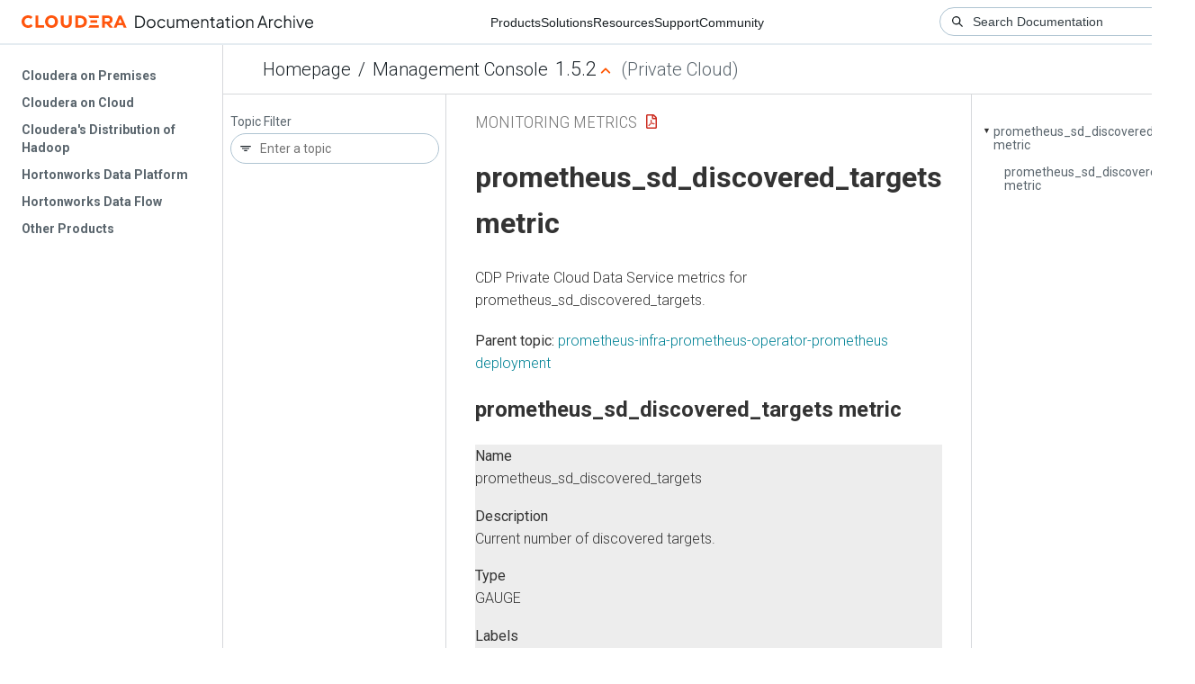

--- FILE ---
content_type: text/html
request_url: https://docs-archive.cloudera.com/management-console/1.5.2/monitoring-metrics/topics/cdppvc_ds_prometheus_sd_discovered_targets_theus.html
body_size: 776
content:
<!DOCTYPE html><html lang="en"><head><meta http-equiv="Content-Type" content="text/html; charset=UTF-8"><meta charset="UTF-8"><meta name="viewport" content="width=device-width, initial-scale=1, shrink-to-fit=no"><title>prometheus_sd_discovered_targets metric</title><meta name="generator" content="DITA-OT"><meta name="description" content="CDP Private Cloud Data Service metrics for prometheus_sd_discovered_targets."><link rel="stylesheet" href="/common/css/main.css"><meta name="copyright" content="(C) Copyright 2025"><link rel="alternate" type="application/pdf" href="../cdppvc_ds_metrics.pdf"></head><body class="hg"><header class="chead"><div class="breadcrumbs"><span class="bread-home"><a href="/"><i class="fas fa-home"></i><span class="text-home">Cloudera Docs</span></a></span><span class="bread-product"></span><span class="bread-version"></span></div></header><main class="cmain"><div class="cpage"><article class="maincontent"><div class="inner-breadcrumbs"></div><div id="content" aria-labelledby="ariaid-title1">
  <h1 class="title topictitle1" id="ariaid-title1">prometheus_sd_discovered_targets metric</h1>
  <p class="shortdesc">CDP Private Cloud Data Service metrics for prometheus_sd_discovered_targets.</p>
  <nav role="navigation" class="related-links"><div class="familylinks"><div class="parentlink"><strong>Parent topic:</strong> <a class="link" href="../topics/cdppvc_ds_prometheus-infra-prometheus-operator-prometheus.html" title="CDP Private Cloud Data Service metrics for prometheus-infra-prometheus-operator-prometheus.">prometheus-infra-prometheus-operator-prometheus deployment</a></div></div></nav><article class="topic concept nested1" aria-labelledby="ariaid-title2" id="concept_tfx_s5">
    <h2 class="title topictitle2" id="ariaid-title2">prometheus_sd_discovered_targets metric</h2>
    
    <div class="body conbody"><p class="shortdesc"></p>
      <dl class="dl dl-gen">
        
          <dt class="dt dlterm">Name</dt>
          <dd class="dd">prometheus_sd_discovered_targets</dd>
        
        
          <dt class="dt dlterm">Description</dt>
          <dd class="dd">Current number of discovered targets.</dd>
        
        
          <dt class="dt dlterm">Type</dt>
          <dd class="dd">GAUGE</dd>
        
        
          <dt class="dt dlterm">Labels</dt>
          <dd class="dd">
            <ul class="ul">
              <li class="li">config</li>
            </ul>
            <ul class="ul">
              <li class="li">name</li>
            </ul>
          </dd>
        
        
          <dt class="dt dlterm">Unit</dt>
          <dd class="dd"></dd>
        
        
          <dt class="dt dlterm">Aggregates</dt>
          <dd class="dd"></dd>
        
        
          <dt class="dt dlterm">Meta</dt>
          <dd class="dd">
            <ul class="ul">
              <li class="li">Category: monitoring</li>
              <li class="li">Deployment: prometheus-infra-prometheus-operator-prometheus</li>
            </ul>
          </dd>
        
        
          <dt class="dt dlterm">Additional Notes</dt>
          <dd class="dd">null</dd>
        
        
          <dt class="dt dlterm">Version</dt>
          <dd class="dd">null</dd>
        
      </dl>
    </div>
  </article>
</div></article></div><aside class="pubmenu"></aside></main><div class="logo"><a href="http://www.cloudera.com/"><img src="/common/img/cloudera_short_logo.png"></a></div><nav class="product-drawer"><div class="full-logo"><a href="http://www.cloudera.com/"><img src="/common/img/cloudera.png"></a></div></nav><footer></footer><script src="/common/js/main.js"></script></body></html>

--- FILE ---
content_type: text/css
request_url: https://docs-archive.cloudera.com/common/css/main.css
body_size: 14438
content:
@charset "UTF-8";
/*! normalize.css v8.0.1 | MIT License | github.com/necolas/normalize.css */
/* Document
   ========================================================================== */
/**
 * 1. Correct the line height in all browsers.
 * 2. Prevent adjustments of font size after orientation changes in iOS.
 */
@import url("https://fonts.googleapis.com/css2?family=Roboto:ital,wght@0,100;0,300;0,400;0,500;0,700;0,900;1,100;1,300;1,400;1,500;1,700;1,900&family=Roboto+Mono:ital,wght@0,100;0,200;0,300;0,400;0,500;0,600;0,700;1,100;1,200;1,300;1,400;1,500;1,600;1,700&family=Roboto+Condensed:ital,wght@0,300;0,400;0,700;1,300;1,400;1,700&display=swap");
html {
  line-height: 1.15; /* 1 */
  -webkit-text-size-adjust: 100%; /* 2 */
}

/* Sections
   ========================================================================== */
/**
 * Remove the margin in all browsers.
 */
body {
  margin: 0;
}

/**
 * Render the `main` element consistently in IE.
 */
main {
  display: block;
}

/**
 * Correct the font size and margin on `h1` elements within `section` and
 * `article` contexts in Chrome, Firefox, and Safari.
 */
h1 {
  font-size: 2em;
  margin: 0.67em 0;
}

/* Grouping content
   ========================================================================== */
/**
 * 1. Add the correct box sizing in Firefox.
 * 2. Show the overflow in Edge and IE.
 */
hr {
  box-sizing: content-box; /* 1 */
  height: 0; /* 1 */
  overflow: visible; /* 2 */
}

/**
 * 1. Correct the inheritance and scaling of font size in all browsers.
 * 2. Correct the odd `em` font sizing in all browsers.
 */
pre {
  font-family: monospace, monospace; /* 1 */
  font-size: 1em; /* 2 */
}

/* Text-level semantics
   ========================================================================== */
/**
 * Remove the gray background on active links in IE 10.
 */
a {
  background-color: transparent;
}

/**
 * 1. Remove the bottom border in Chrome 57-
 * 2. Add the correct text decoration in Chrome, Edge, IE, Opera, and Safari.
 */
abbr[title] {
  border-bottom: none; /* 1 */
  text-decoration: underline; /* 2 */
  text-decoration: underline dotted; /* 2 */
}

/**
 * Add the correct font weight in Chrome, Edge, and Safari.
 */
b,
strong {
  font-weight: bolder;
}

/**
 * 1. Correct the inheritance and scaling of font size in all browsers.
 * 2. Correct the odd `em` font sizing in all browsers.
 */
code,
kbd,
samp {
  font-family: monospace, monospace; /* 1 */
  font-size: 1em; /* 2 */
}

/**
 * Add the correct font size in all browsers.
 */
small {
  font-size: 80%;
}

/**
 * Prevent `sub` and `sup` elements from affecting the line height in
 * all browsers.
 */
sub,
sup {
  font-size: 75%;
  line-height: 0;
  position: relative;
  vertical-align: baseline;
}

sub {
  bottom: -0.25em;
}

sup {
  top: -0.5em;
}

/* Embedded content
   ========================================================================== */
/**
 * Remove the border on images inside links in IE 10.
 */
img {
  border-style: none;
}

/* Forms
   ========================================================================== */
/**
 * 1. Change the font styles in all browsers.
 * 2. Remove the margin in Firefox and Safari.
 */
button,
input,
optgroup,
select,
textarea {
  font-family: inherit; /* 1 */
  font-size: 100%; /* 1 */
  line-height: 1.15; /* 1 */
  margin: 0; /* 2 */
}

/**
 * Show the overflow in IE.
 * 1. Show the overflow in Edge.
 */
button,
input { /* 1 */
  overflow: visible;
}

/**
 * Remove the inheritance of text transform in Edge, Firefox, and IE.
 * 1. Remove the inheritance of text transform in Firefox.
 */
button,
select { /* 1 */
  text-transform: none;
}

/**
 * Correct the inability to style clickable types in iOS and Safari.
 */
button,
[type=button],
[type=reset],
[type=submit] {
  -webkit-appearance: button;
}

/**
 * Remove the inner border and padding in Firefox.
 */
button::-moz-focus-inner,
[type=button]::-moz-focus-inner,
[type=reset]::-moz-focus-inner,
[type=submit]::-moz-focus-inner {
  border-style: none;
  padding: 0;
}

/**
 * Restore the focus styles unset by the previous rule.
 */
button:-moz-focusring,
[type=button]:-moz-focusring,
[type=reset]:-moz-focusring,
[type=submit]:-moz-focusring {
  outline: 1px dotted ButtonText;
}

/**
 * Correct the padding in Firefox.
 */
fieldset {
  padding: 0.35em 0.75em 0.625em;
}

/**
 * 1. Correct the text wrapping in Edge and IE.
 * 2. Correct the color inheritance from `fieldset` elements in IE.
 * 3. Remove the padding so developers are not caught out when they zero out
 *    `fieldset` elements in all browsers.
 */
legend {
  box-sizing: border-box; /* 1 */
  color: inherit; /* 2 */
  display: table; /* 1 */
  max-width: 100%; /* 1 */
  padding: 0; /* 3 */
  white-space: normal; /* 1 */
}

/**
 * Add the correct vertical alignment in Chrome, Firefox, and Opera.
 */
progress {
  vertical-align: baseline;
}

/**
 * Remove the default vertical scrollbar in IE 10+.
 */
textarea {
  overflow: auto;
}

/**
 * 1. Add the correct box sizing in IE 10.
 * 2. Remove the padding in IE 10.
 */
[type=checkbox],
[type=radio] {
  box-sizing: border-box; /* 1 */
  padding: 0; /* 2 */
}

/**
 * Correct the cursor style of increment and decrement buttons in Chrome.
 */
[type=number]::-webkit-inner-spin-button,
[type=number]::-webkit-outer-spin-button {
  height: auto;
}

/**
 * 1. Correct the odd appearance in Chrome and Safari.
 * 2. Correct the outline style in Safari.
 */
[type=search] {
  -webkit-appearance: textfield; /* 1 */
  outline-offset: -2px; /* 2 */
}

/**
 * Remove the inner padding in Chrome and Safari on macOS.
 */
[type=search]::-webkit-search-decoration {
  -webkit-appearance: none;
}

/**
 * 1. Correct the inability to style clickable types in iOS and Safari.
 * 2. Change font properties to `inherit` in Safari.
 */
::-webkit-file-upload-button {
  -webkit-appearance: button; /* 1 */
  font: inherit; /* 2 */
}

/* Interactive
   ========================================================================== */
/*
 * Add the correct display in Edge, IE 10+, and Firefox.
 */
details {
  display: block;
}

/*
 * Add the correct display in all browsers.
 */
summary {
  display: list-item;
}

/* Misc
   ========================================================================== */
/**
 * Add the correct display in IE 10+.
 */
template {
  display: none;
}

/**
 * Add the correct display in IE 10.
 */
[hidden] {
  display: none;
}

/*! HTML5 Boilerplate v8.0.0 | MIT License | https://html5boilerplate.com/ */
/* main.css 2.1.0 | MIT License | https://github.com/h5bp/main.css#readme */
/*
 * What follows is the result of much research on cross-browser styling.
 * Credit left inline and big thanks to Nicolas Gallagher, Jonathan Neal,
 * Kroc Camen, and the H5BP dev community and team.
 */
/* ==========================================================================
   Base styles: opinionated defaults
   ========================================================================== */
html {
  color: #222;
  font-size: 1em;
  line-height: 1.4;
}

/*
 * Remove text-shadow in selection highlight:
 * https://twitter.com/miketaylr/status/12228805301
 *
 * Vendor-prefixed and regular ::selection selectors cannot be combined:
 * https://stackoverflow.com/a/16982510/7133471
 *
 * Customize the background color to match your design.
 */
::-moz-selection {
  background: #b3d4fc;
  text-shadow: none;
}

::selection {
  background: #b3d4fc;
  text-shadow: none;
}

/*
 * A better looking default horizontal rule
 */
hr {
  display: block;
  height: 1px;
  border: 0;
  border-top: 1px solid #ccc;
  margin: 1em 0;
  padding: 0;
}

/*
 * Remove the gap between audio, canvas, iframes,
 * images, videos and the bottom of their containers:
 * https://github.com/h5bp/html5-boilerplate/issues/440
 */
audio,
canvas,
iframe,
img,
svg,
video {
  vertical-align: middle;
}

/*
 * Remove default fieldset styles.
 */
fieldset {
  border: 0;
  margin: 0;
  padding: 0;
}

/*
 * Allow only vertical resizing of textareas.
 */
textarea {
  resize: vertical;
}

/* ==========================================================================
   Author's custom styles
   ========================================================================== */
/* ==========================================================================
   Helper classes
   ========================================================================== */
/*
 * Hide visually and from screen readers
 */
.hidden,
[hidden] {
  display: none !important;
}

/*
 * Hide only visually, but have it available for screen readers:
 * https://snook.ca/archives/html_and_css/hiding-content-for-accessibility
 *
 * 1. For long content, line feeds are not interpreted as spaces and small width
 *    causes content to wrap 1 word per line:
 *    https://medium.com/@jessebeach/beware-smushed-off-screen-accessible-text-5952a4c2cbfe
 */
.sr-only {
  border: 0;
  clip: rect(0, 0, 0, 0);
  height: 1px;
  margin: -1px;
  overflow: hidden;
  padding: 0;
  position: absolute;
  white-space: nowrap;
  width: 1px;
  /* 1 */
}

/*
 * Extends the .sr-only class to allow the element
 * to be focusable when navigated to via the keyboard:
 * https://www.drupal.org/node/897638
 */
.sr-only.focusable:active,
.sr-only.focusable:focus {
  clip: auto;
  height: auto;
  margin: 0;
  overflow: visible;
  position: static;
  white-space: inherit;
  width: auto;
}

/*
 * Hide visually and from screen readers, but maintain layout
 */
.invisible {
  visibility: hidden;
}

/*
 * Clearfix: contain floats
 *
 * For modern browsers
 * 1. The space content is one way to avoid an Opera bug when the
 *    `contenteditable` attribute is included anywhere else in the document.
 *    Otherwise it causes space to appear at the top and bottom of elements
 *    that receive the `clearfix` class.
 * 2. The use of `table` rather than `block` is only necessary if using
 *    `:before` to contain the top-margins of child elements.
 */
.clearfix::before,
.clearfix::after {
  content: " ";
  display: table;
}

.clearfix::after {
  clear: both;
}

/* ==========================================================================
   EXAMPLE Media Queries for Responsive Design.
   These examples override the primary ('mobile first') styles.
   Modify as content requires.
   ========================================================================== */
@media only screen and (min-width: 35em) {
  /* Style adjustments for viewports that meet the condition */
}
@media print, (-webkit-min-device-pixel-ratio: 1.25), (min-resolution: 1.25dppx), (min-resolution: 120dpi) {
  /* Style adjustments for high resolution devices */
}
/* ==========================================================================
   Print styles.
   Inlined to avoid the additional HTTP request:
   https://www.phpied.com/delay-loading-your-print-css/
   ========================================================================== */
@media print {
  *,
  *::before,
  *::after {
    background: #fff !important;
    color: #000 !important;
    /* Black prints faster */
    box-shadow: none !important;
    text-shadow: none !important;
  }
  a,
  a:visited {
    text-decoration: underline;
  }
  a[href]::after {
    content: " (" attr(href) ")";
  }
  abbr[title]::after {
    content: " (" attr(title) ")";
  }
  /*
   * Don't show links that are fragment identifiers,
   * or use the `javascript:` pseudo protocol
   */
  a[href^="#"]::after,
  a[href^="javascript:"]::after {
    content: "";
  }
  pre {
    white-space: pre-wrap !important;
  }
  pre,
  blockquote {
    border: 1px solid #999;
    page-break-inside: avoid;
  }
  /*
   * Printing Tables:
   * https://web.archive.org/web/20180815150934/http://css-discuss.incutio.com/wiki/Printing_Tables
   */
  thead {
    display: table-header-group;
  }
  tr,
  img {
    page-break-inside: avoid;
  }
  p,
  h2,
  #content .topictitle2,
  .content .topictitle2,
  h3,
  #content .topictitle3,
  .content .topictitle3 {
    orphans: 3;
    widows: 3;
  }
  h2, #content .topictitle2, .content .topictitle2,
  h3,
  #content .topictitle3,
  .content .topictitle3 {
    page-break-after: avoid;
  }
}
.collapsible .collapsed .icon-and-text .icon,
.collapsible .uncollapsed .icon-and-text .icon {
  cursor: pointer;
}
.collapsible .collapsed > ol {
  display: none;
}
.collapsible .uncollapsed > ol {
  display: block;
}

.product-home #section-releasenotes {
  background-color: #686b79;
  padding: 1.5ex 1em;
}
.product-home #section-releasenotes .section-title {
  display: none;
}
.product-home #section-releasenotes .book:first-child {
  font-weight: 600;
  font-size: 1.1rem;
}
.product-home #section-releasenotes .download-pdf-zip {
  font-weight: 400;
}
.product-home #section-releasenotes a:link {
  color: white;
}
.product-home #section-releasenotes a:visited {
  color: white;
}
.product-home #section-releasenotes a:hover {
  color: white;
  text-decoration: underline;
}
.product-home #section-releasenotes a:active {
  color: white;
}

.ff-common-links {
  background: #686b79;
  border-radius: 3px;
  color: white;
  width: 98%;
}
.ff-common-links a:link {
  color: white;
}
.ff-common-links a:visited {
  color: white;
}
.ff-common-links a:hover {
  color: white;
  text-decoration: underline;
}
.ff-common-links a:active {
  color: white;
}
.ff-common-links ul {
  list-style-type: none;
  padding: 0.5rem 1rem;
}
.ff-common-links .release-notes {
  font-weight: 600;
  font-size: 1.1rem;
}
.ff-common-links .download-pdf-zip {
  font-weight: 400;
}

body {
  margin: 0;
  width: 100vw;
  min-height: 100vh;
  display: grid;
  grid-template: "interim-header interim-header interim-header interim-header" auto "libraries header header header" auto "libraries topics main ptopics" 1fr "footer footer footer footer" auto/auto auto 1fr auto;
  font-family: "Roboto", sans-serif;
  font-size: 16px;
  line-height: 1.6;
  color: #333;
}

a {
  color: #008295;
  text-decoration: none;
}
a:link {
  color: #008295;
  text-decoration: none;
}
a:visited {
  color: #008295;
  text-decoration: none;
}
a:hover {
  text-decoration: underline;
}
a:active {
  color: #20c;
}

dd {
  margin: 0 0 2ex 0;
}

code,
kbd,
samp {
  font-size: 90%;
}

img,
object[type="image/svg+xml"] {
  height: auto;
  max-width: 100%;
}

td {
  vertical-align: top;
}

figcaption {
  color: #888888;
  font-weight: 500;
  text-align: center;
}

#notcategorized {
  display: none;
}

#header {
  grid-area: header;
  min-height: 50px;
  overflow: clip;
  display: flex;
  align-items: center;
  box-shadow: 0 1px 0 #d6d8db;
}

#main {
  grid-area: main;
  padding: 0 2rem;
}

#content {
  font-weight: 300;
  max-width: 52rem;
}
#content figure img {
  max-width: 100%;
}

#search-box {
  flex: 0 0 auto;
  margin-left: auto;
  margin-right: -1rem;
}
#search-box #search-form {
  height: 29px;
}
#search-box #search-form input {
  padding: 5px 50px 5px 5px;
  border: 1px solid #ccc;
  border-radius: 4px;
  width: 14rem;
}
#search-box #search-form input::placeholder {
  color: #ccc;
  background: transparent;
  font-size: 0.9rem;
}
#search-box #search-form label {
  display: none;
}
#search-box #search-form #search-reset {
  background: transparent;
  border: 0;
  color: #777;
  cursor: pointer;
  left: -2.7rem;
  margin: 0;
  padding: 0;
  position: relative;
  top: -1px;
  width: auto;
}
#search-box #search-form #search-submit {
  background: transparent;
  border: 0;
  cursor: pointer;
  left: -2.3rem;
  margin: 0;
  padding: 0;
  position: relative;
  width: auto;
}

#footer {
  margin: 2rem 0 4rem 0;
  display: flex;
  flex-direction: column;
  align-items: flex-end;
}
#footer #copyright, #footer #appropriation {
  font-size: smaller;
  font-weight: 300;
  max-width: 52rem;
}
#footer #copyright a:link, #footer #appropriation a:link {
  color: #767676;
  text-decoration: none;
}
#footer #copyright a:visited, #footer #appropriation a:visited {
  color: #767676;
  text-decoration: none;
}
#footer #copyright a:hover, #footer #appropriation a:hover {
  text-decoration: underline;
}
#footer #copyright a:active, #footer #appropriation a:active {
  color: #20c;
}

#breadcrumbs {
  margin: 0.625rem 0 0.625rem 2.75rem;
  color: #1b2329;
  background-color: white;
  font-size: 1.25rem;
  font-weight: 300;
}
#breadcrumbs a:link,
#breadcrumbs a:visited,
#breadcrumbs a:hover,
#breadcrumbs a:active {
  color: #1b2329;
  background-color: transparent;
  text-decoration: none;
}
#breadcrumbs a:hover {
  text-decoration: underline;
}
#breadcrumbs #bc-home {
  margin-right: 0.5rem;
}
#breadcrumbs #library-title {
  margin: 0 0.5rem;
}
#breadcrumbs #library-type {
  color: #5a656d;
}
#breadcrumbs #library-version {
  font-size: 1.35rem;
}
#breadcrumbs .underline {
  text-decoration: underline;
}
#breadcrumbs #library-selector-icon {
  width: 14px;
  height: 14px;
  margin-left: 0.15em;
  filter: invert(39%) sepia(57%) saturate(3976%) hue-rotate(360deg) brightness(102%) contrast(101%);
  visibility: hidden;
}
#breadcrumbs #library-selector {
  margin-right: 0.6rem;
}

#content-header {
  margin-top: 2ex;
}
#content-header #pub-title {
  color: #757575;
  background: white;
  font-family: "Roboto Condensed", sans-serif;
  font-size: 120%;
  font-weight: 300;
  margin-right: 0.6rem;
  text-transform: uppercase;
}
#content-header #pdf-icon {
  display: inline-block;
}
#content-header #pdf-icon img {
  height: 1rem;
  margin-bottom: 0.3rem;
  filter: invert(18%) sepia(99%) saturate(6748%) hue-rotate(360deg) brightness(90%) contrast(75%);
}

#library-selector-menu {
  position: absolute;
  top: 95px;
  color: #eee;
  background: rgba(100, 100, 100, 0.925);
  padding: 1ex 0.45em 1ex 0;
  border-radius: 0 0 3px 3px;
}
#library-selector-menu #library-selector-menu-reverse-notch {
  clip-path: polygon(50% 0, 100% 100%, 0 100%);
  background: rgba(100, 100, 100, 0.925);
  position: absolute;
  height: 6px;
  width: 10px;
  top: -6px;
  left: 20%;
}
#library-selector-menu ol {
  list-style-type: none;
  margin: 0;
  padding: 0 0 0 0.75em;
}
#library-selector-menu ol > li:hover {
  cursor: pointer;
}
#library-selector-menu ol li {
  display: flex;
  flex-wrap: nowrap;
  align-items: center;
}
#library-selector-menu ol li .text {
  display: block;
  flex: 0 0 auto;
}
#library-selector-menu ol li .icon {
  display: block;
  flex: 0 0 auto;
  margin: 0 0 0 4px;
  width: 0.4rem;
  filter: invert(100%) sepia(100%) saturate(0%) hue-rotate(0deg) brightness(100%) contrast(100%);
}
#library-selector-menu ol ol {
  background: rgba(100, 100, 100, 0.925);
  border-radius: 3px;
  list-style-type: none;
  padding: 1ex 0.75em;
  position: absolute;
  top: 10px;
  display: none;
}
#library-selector-menu a {
  color: #eee;
  background-color: transparent;
  text-decoration: none;
}
#library-selector-menu a:hover {
  color: #90ceff;
  background: transparent;
}

#content, .content {
  /**
   * Missing Bootstrap styles needed for form.
   */
  /**
   * A number of cdoc- specific classes.
   * Add outputclass="cdoc-page" to the main concept body will
   * 1. Add 'Step xxx' prefix to each main section
   * 2. Adjust paddings.
   * 3. Add $ to each of the command inputs, cdoc-input codeblocks.
   * 4. Adjust the look and feel to cdoc-output codeblocks.
   *
   * Add outputclass="cdoc-dev-mode" to the main concept body displays a background color for each category.
   * e.g. cdoc-os-redhat will show a different background color to cdoc-os-sles for example.
   */
  /* adjusts the left margin so all boxes are aligned. */
  /* Automatically show counters for the main topics. */
  /**
   * <codeblock outputclass="cdoc-input">...</codeblock>
   * transforms to
   * <pre class="codeblock cdoc-input">
   * line1
   * line2
   * </pre>
   *
   * cdoc-utils.js will rewrite this as
   * <pre class="codeblock cdoc-input">
   * <span class="cdoc-line">line1</span>
   * <span class="cdoc-line">line2</span>
   * </pre>
   * We want to add a $ to these lines to indicate user should enter this.
   * We will include a copy to clipboard button.
   *
   * <codeblock outputclass="cdoc-input-file">...</codeblock>
   * transforms to
   * <pre class="codeblock cdoc-input-file">
   * line1
   * line2
   * </pre>
   * We will rewrite this as well and includes a copy to clipboard button.
   */
  /* If there variables in these lines, make them stand out. */
  /* Examples to show various highlights. */
  /**
   * The main way to hide things by the filter module.
   * Every category needs to be added here.
   */
  /** A special input box that stores the base repo URL. */
  /** This is to make the environment filter appear clickable and allow user to copy this environment specific url to the clipboard. */
}
#content .well, .content .well {
  display: block;
  background-color: #fafafa;
  padding: 24px;
  border: 1px solid #dcdcdc;
}
#content .form-group, .content .form-group {
  margin-bottom: 12px;
}
#content .form-horizontal .control-label, .content .form-horizontal .control-label {
  width: 300px;
  text-align: right;
  display: inline-block;
  padding-right: 12px;
}
@media screen and (max-width: 992px) {
  #content .form-horizontal .control-label, .content .form-horizontal .control-label {
    width: 200px;
  }
}
@media screen and (max-width: 514px) {
  #content .form-horizontal .control-label, .content .form-horizontal .control-label {
    text-align: left;
  }
}
#content .form-horizontal .controls, .content .form-horizontal .controls {
  display: inline-block;
  margin-left: 0;
}
#content .cdoc-page ~ article li dl, .content .cdoc-page ~ article li dl {
  left: 0;
}
#content .dt[class*=cdoc-],
#content .dd[class*=cdoc-], .content .dt[class*=cdoc-],
.content .dd[class*=cdoc-] {
  margin-left: 0;
}
#content li .dt[class*=cdoc-],
#content li .dd[class*=cdoc-], .content li .dt[class*=cdoc-],
.content li .dd[class*=cdoc-] {
  margin-left: -12px;
  margin-right: 12px;
}
#content .main_topic, .content .main_topic {
  counter-reset: step-counter;
}
#content .cdoc-page ~ article.nested1, .content .cdoc-page ~ article.nested1 {
  counter-increment: step-counter;
}
#content .cdoc-page ~ article.nested1 h2.topictitle2:before, #content .cdoc-page ~ article.nested1 .topictitle2:before, .content .cdoc-page ~ article.nested1 h2.topictitle2:before, .content .cdoc-page ~ article.nested1 #content .topictitle2:before, .content .cdoc-page ~ article.nested1 .topictitle2:before {
  content: "Step " counter(step-counter) ": ";
}
#content pre.codeblock, .content pre.codeblock {
  padding: 8px;
  background-color: #fafafa;
  border: 1px solid #dcdcdc;
  line-height: 20px;
  border-radius: 2px;
}
#content pre.codeblock.cdoc-input-file,
#content pre.codeblock.cdoc-input-mysql,
#content pre.codeblock.cdoc-input-mariadb,
#content pre.codeblock.cdoc-input-postgres,
#content pre.codeblock.cdoc-input-oracle,
#content pre.codeblock.cdoc-input-impala,
#content pre.codeblock.cdoc-input-beeline,
#content pre.codeblock.cdoc-input-hbase,
#content pre.codeblock.cdoc-input-zk,
#content pre.codeblock.cdoc-input-python,
#content pre.codeblock.cdoc-input-r,
#content pre.codeblock.cdoc-input-scala,
#content pre.codeblock.cdoc-input-kadmin,
#content pre.codeblock.cdoc-input-kadminlocal,
#content pre.codeblock.cdoc-input-bash,
#content pre.codeblock.cdoc-input-jsonc,
#content pre.codeblock.cdoc-input, .content pre.codeblock.cdoc-input-file,
.content pre.codeblock.cdoc-input-mysql,
.content pre.codeblock.cdoc-input-mariadb,
.content pre.codeblock.cdoc-input-postgres,
.content pre.codeblock.cdoc-input-oracle,
.content pre.codeblock.cdoc-input-impala,
.content pre.codeblock.cdoc-input-beeline,
.content pre.codeblock.cdoc-input-hbase,
.content pre.codeblock.cdoc-input-zk,
.content pre.codeblock.cdoc-input-python,
.content pre.codeblock.cdoc-input-r,
.content pre.codeblock.cdoc-input-scala,
.content pre.codeblock.cdoc-input-kadmin,
.content pre.codeblock.cdoc-input-kadminlocal,
.content pre.codeblock.cdoc-input-bash,
.content pre.codeblock.cdoc-input-jsonc,
.content pre.codeblock.cdoc-input {
  position: relative;
  white-space: pre-wrap;
  padding-right: 24px;
}
#content .cdoc-line:before, .content .cdoc-line:before {
  color: #aaa;
}
#content pre.codeblock.cdoc-input .cdoc-line:before,
#content pre.codeblock.cdoc-input-bash .cdoc-line:before, .content pre.codeblock.cdoc-input .cdoc-line:before,
.content pre.codeblock.cdoc-input-bash .cdoc-line:before {
  content: "$ ";
}
#content pre.codeblock.cdoc-input-mysql .cdoc-line:before, .content pre.codeblock.cdoc-input-mysql .cdoc-line:before {
  content: "mysql> ";
}
#content pre.codeblock.cdoc-input-mariadb .cdoc-line:before, .content pre.codeblock.cdoc-input-mariadb .cdoc-line:before {
  content: "MariaDB [(none)]> ";
}
#content pre.codeblock.cdoc-input-postgres .cdoc-line:before, .content pre.codeblock.cdoc-input-postgres .cdoc-line:before {
  content: "postgres=# ";
}
#content pre.codeblock.cdoc-input-oracle .cdoc-line:before, .content pre.codeblock.cdoc-input-oracle .cdoc-line:before {
  content: "SQL> ";
}
#content pre.codeblock.cdoc-input-kadmin .cdoc-line:before, .content pre.codeblock.cdoc-input-kadmin .cdoc-line:before {
  content: "kadmin: ";
}
#content pre.codeblock.cdoc-input-kadminlocal .cdoc-line:before, .content pre.codeblock.cdoc-input-kadminlocal .cdoc-line:before {
  content: "kadmin.local: ";
}
#content pre.codeblock.cdoc-input-impala .cdoc-line:before, .content pre.codeblock.cdoc-input-impala .cdoc-line:before {
  content: "[impala-shell] > ";
}
#content pre.codeblock.cdoc-input-beeline .cdoc-line:before, .content pre.codeblock.cdoc-input-beeline .cdoc-line:before {
  content: "beeline> ";
}
#content pre.codeblock.cdoc-input-hbase .cdoc-line:before, .content pre.codeblock.cdoc-input-hbase .cdoc-line:before {
  content: "hbase> ";
}
#content pre.codeblock.cdoc-input-zk .cdoc-line:before, .content pre.codeblock.cdoc-input-zk .cdoc-line:before {
  content: "[zk:(CONNECTED)] ";
}
#content pre.codeblock.cdoc-input-python .cdoc-line:before, .content pre.codeblock.cdoc-input-python .cdoc-line:before {
  content: ">>> ";
}
#content pre.codeblock.cdoc-input-scala .cdoc-line:before, .content pre.codeblock.cdoc-input-scala .cdoc-line:before {
  content: "scala> ";
}
#content samp, .content samp {
  background-color: #fafafa;
  border: 1px solid #dcdcdc;
  border-radius: 2px;
  padding: 1px 2px;
  color: #444;
}
#content h1 samp,
#content h2 samp,
#content .topictitle2 samp,
#content h3 samp,
#content .topictitle3 samp,
#content h4 samp,
#content .topictitle4 samp,
#content h5 samp,
#content h6 samp, .content h1 samp,
.content h2 samp,
.content .topictitle2 samp,
.content h3 samp,
.content .topictitle3 samp,
.content h4 samp,
.content .topictitle4 samp,
.content h5 samp,
.content h6 samp {
  background-color: inherit;
  border: none;
  color: inherit;
}
#content pre.codeblock var, .content pre.codeblock var {
  color: #165B79;
}
#content .cdoc-dev-mode .cdoc-db-oracle, .content .cdoc-dev-mode .cdoc-db-oracle {
  background-color: #FFE5E5;
}
#content .cdoc-dev-mode .cdoc-db-mysql, .content .cdoc-dev-mode .cdoc-db-mysql {
  background-color: #FFE8AF;
}
#content .cdoc-dev-mode .cdoc-db-embedded, .content .cdoc-dev-mode .cdoc-db-embedded {
  background-color: #D5CFD1;
}
#content .cdov-dev-mode .cdoc-os-redhat, .content .cdov-dev-mode .cdoc-os-redhat {
  background-color: #FFCCCC;
}
#content .cdoc-dev-mode .cdoc-os-sles, .content .cdoc-dev-mode .cdoc-os-sles {
  background-color: #BEE4F5;
}
#content .cdoc-dev-mode .cdoc-os-debian, .content .cdoc-dev-mode .cdoc-os-debian {
  background-color: #F2DEDE;
}
#content .cdoc-dev-mode .cdoc-product-navigator, .content .cdoc-dev-mode .cdoc-product-navigator {
  background-color: #EDF5E2;
}
#content .cdoc-hidden,
#content .cdoc-hidden-db,
#content .cdoc-hidden-jdk,
#content .cdoc-hidden-cluster,
#content .cdoc-hidden-cdh,
#content .cdoc-hidden-cm,
#content .cdoc-hidden-product,
#content .cdoc-hidden-redhat,
#content .cdoc-hidden-sles,
#content .cdoc-hidden-ubuntu,
#content .cdoc-hidden-debian,
#content .cdoc-hidden-ha,
#content .cdoc-hidden-method,
#content .cdoc-hidden-os,
#content .cdoc-hidden-major,
#content .cdoc-hidden-running_server,
#content .cdoc-hidden-running_db,
#content .cdoc-hidden-jdbc,
#content .cdoc-hidden-am,
#content .cdoc-hidden-formfactor,
#content .cdoc-hidden-service,
#content .cdoc-hidden-zdu,
#content .cdoc-hidden-oz, .content .cdoc-hidden,
.content .cdoc-hidden-db,
.content .cdoc-hidden-jdk,
.content .cdoc-hidden-cluster,
.content .cdoc-hidden-cdh,
.content .cdoc-hidden-cm,
.content .cdoc-hidden-product,
.content .cdoc-hidden-redhat,
.content .cdoc-hidden-sles,
.content .cdoc-hidden-ubuntu,
.content .cdoc-hidden-debian,
.content .cdoc-hidden-ha,
.content .cdoc-hidden-method,
.content .cdoc-hidden-os,
.content .cdoc-hidden-major,
.content .cdoc-hidden-running_server,
.content .cdoc-hidden-running_db,
.content .cdoc-hidden-jdbc,
.content .cdoc-hidden-am,
.content .cdoc-hidden-formfactor,
.content .cdoc-hidden-service,
.content .cdoc-hidden-zdu,
.content .cdoc-hidden-oz {
  display: none;
}
#content input.cdoc-archive_cloudera_com_input[type=text], .content input.cdoc-archive_cloudera_com_input[type=text] {
  height: 32px;
  padding: 5px 12px;
  width: 500px;
  margin-bottom: 0;
  font-size: 1em;
}
#content .cdoc-archive_cloudera_com_btn, .content .cdoc-archive_cloudera_com_btn {
  height: 32px;
  margin-left: 4px;
}
#content .cdoc-environment, .content .cdoc-environment {
  margin-top: 0 !important;
  cursor: pointer;
  font-size: 1.6em;
  color: #29a7de;
}
#content .cdoc-environment-link, .content .cdoc-environment-link {
  padding-left: 8px;
}
#content .cdoc-copy-btn, .content .cdoc-copy-btn {
  position: absolute;
  right: 4px;
  padding: 4px;
  background-color: transparent;
  border-width: 0;
}
#content .cdoc-copy-btn:before, .content .cdoc-copy-btn:before {
  color: #0B7FAD;
}
#content .cdoc-feedback, .content .cdoc-feedback {
  position: fixed;
  top: 24px;
  right: 24px;
  border: 1px solid #337ab7;
  border-radius: 4px;
  background-color: #29a7de;
  color: #fff;
  padding: 16px;
  z-index: 1020;
  font-weight: bold;
  box-shadow: 1px 1px 5px 0px rgba(0, 0, 0, 0.5);
  opacity: 1;
}
#content .cdoc-show-me-how-link:hover,
#content .cdoc-show-me-why-link:hover,
#content .cdoc-show-me-it-link:hover,
#content .cdoc-show-me-how-link:focus,
#content .cdoc-show-me-why-link:focus,
#content .cdoc-show-me-it-link:focus,
#content .cdoc-show-me-how-link,
#content .cdoc-show-me-why-link,
#content .cdoc-show-me-it-link, .content .cdoc-show-me-how-link:hover,
.content .cdoc-show-me-why-link:hover,
.content .cdoc-show-me-it-link:hover,
.content .cdoc-show-me-how-link:focus,
.content .cdoc-show-me-why-link:focus,
.content .cdoc-show-me-it-link:focus,
.content .cdoc-show-me-how-link,
.content .cdoc-show-me-why-link,
.content .cdoc-show-me-it-link {
  text-decoration: none;
  cursor: pointer;
}
@media print {
  #content, .content {
    /* We dont want to show the button to show-hide for printing. */
    /* These generic hidden classes are used for show-hide. We want to show them for printing. */
  }
  #content .cdoc-show-me-how-link,
  #content .cdoc-show-me-why-link,
  #content .cdoc-show-me-it-link, .content .cdoc-show-me-how-link,
  .content .cdoc-show-me-why-link,
  .content .cdoc-show-me-it-link {
    display: none;
  }
  #content .cdoc-hidden, .content .cdoc-hidden {
    display: unset;
  }
}

/*
 * Parts of this file are from the DITA Open Toolkit project.
 * Copyright 2004, 2005 IBM Corporation
 * License: Apache License, Version 2.0
 */
#content, .content {
  /* Task topic labels */
  /* Style for known issues and fixed issues */
  /* Style for dl-gen */
  /* Style for sl-gen */
  /* Style for interactive task lists */
  /*  Style support for the container used to contain iframes */
  /* Style support for iframes when used for embeded videos (i.e. YouTube, Brightcove).
   * Primaryily supports responsive sizing. */
  /* badges */
}
#content .api-change::before, .content .api-change::before {
  content: "What has changed: ";
  display: inline;
  font-weight: 400;
}
#content .codeblock, .content .codeblock {
  font-family: monospace;
  white-space: pre-wrap;
}
#content .codeph, #content .filepath, #content .apiname, .content .codeph, .content .filepath, .content .apiname {
  font-family: monospace;
}
#content pre, .content pre {
  white-space: pre-wrap;
  color: #444;
  background-color: #fafafa;
  border: 1px solid #dcdcdc;
  border-radius: 2px;
  margin: 10px 0;
  padding: 8px;
  overflow-x: auto;
  font-size: 14.4px;
}
#content .kwd, .content .kwd {
  font-weight: 400;
}
#content .parmname, .content .parmname {
  font-weight: 400;
}
#content .cmdname, .content .cmdname {
  font-family: monospace;
}
#content .systemoutput, .content .systemoutput {
  font-family: monospace;
}
#content .var, .content .var {
  font-style: italic;
  text-transform: uppercase;
}
#content .filepath, .content .filepath {
  font-family: monospace;
}
#content div.tasklabel, .content div.tasklabel {
  margin-top: 1rem;
  margin-bottom: 1rem;
}
#content h2.tasklabel, #content .tasklabel.topictitle2, #content h3.tasklabel, #content .tasklabel.topictitle3,
#content h4.tasklabel,
#content .tasklabel.topictitle4, #content h5.tasklabel,
#content h6.tasklabel, .content h2.tasklabel, .content .tasklabel.topictitle2, .content h3.tasklabel, .content .tasklabel.topictitle3,
.content h4.tasklabel,
.content .tasklabel.topictitle4, .content h5.tasklabel,
.content h6.tasklabel {
  font-size: 100%;
}
#content .screen, .content .screen {
  padding: 5px 5px 5px 5px;
  border: outset;
  background-color: #CCCCCC;
  margin-top: 2px;
  margin-bottom: 2px;
  white-space: pre;
}
#content .wintitle, .content .wintitle {
  font-weight: 400;
}
#content .numcharref, .content .numcharref {
  color: #663399;
  font-family: Menlo, Monaco, Consolas, "Courier New", monospace;
}
#content .parameterentity, .content .parameterentity {
  color: #663399;
  font-family: Menlo, Monaco, Consolas, "Courier New", monospace;
}
#content .textentity, .content .textentity {
  color: #663399;
  font-family: Menlo, Monaco, Consolas, "Courier New", monospace;
}
#content .xmlatt, .content .xmlatt {
  color: #663399;
  font-family: Menlo, Monaco, Consolas, "Courier New", monospace;
}
#content .xmlelrement, .content .xmlelrement {
  color: #663399;
  font-family: Menlo, Monaco, Consolas, "Courier New", monospace;
}
#content .xmlnsname, .content .xmlnsname {
  color: #663399;
  font-family: Menlo, Monaco, Consolas, "Courier New", monospace;
}
#content .xmlpi, .content .xmlpi {
  color: #663399;
  font-family: Menlo, Monaco, Consolas, "Courier New", monospace;
}
#content .frame-top, .content .frame-top {
  border-top: solid 1px #777777;
  border-right: 0;
  border-bottom: 0;
  border-left: 0;
}
#content .frame-bottom, .content .frame-bottom {
  border-top: 0;
  border-right: 0;
  border-bottom: solid 1px #777777;
  border-left: 0;
}
#content .frame-topbot, .content .frame-topbot {
  border-top: solid 1px #777777;
  border-right: 0;
  border-bottom: solid 1px #777777;
  border-left: 0;
}
#content .frame-all, .content .frame-all {
  border: solid 1px;
}
#content .frame-sides, .content .frame-sides {
  border-top: 0;
  border-left: solid 1px #777777;
  border-right: solid 1px #777777;
  border-bottom: 0;
}
#content .frame-none, .content .frame-none {
  border: 0;
}
#content .scale-50, .content .scale-50 {
  font-size: 50%;
}
#content .scale-60, .content .scale-60 {
  font-size: 60%;
}
#content .scale-70, .content .scale-70 {
  font-size: 70%;
}
#content .scale-80, .content .scale-80 {
  font-size: 80%;
}
#content .scale-90, .content .scale-90 {
  font-size: 90%;
}
#content .scale-100, .content .scale-100 {
  font-size: 100%;
}
#content .scale-110, .content .scale-110 {
  font-size: 110%;
}
#content .scale-120, .content .scale-120 {
  font-size: 120%;
}
#content .scale-140, .content .scale-140 {
  font-size: 140%;
}
#content .scale-160, .content .scale-160 {
  font-size: 160%;
}
#content .scale-180, .content .scale-180 {
  font-size: 180%;
}
#content .scale-200, .content .scale-200 {
  font-size: 200%;
}
#content .expanse-page,
#content .expanse-spread, .content .expanse-page,
.content .expanse-spread {
  width: 100%;
}
#content .fig, .content .fig {
  max-width: 49rem;
}
#content .figcap, .content .figcap {
  font-style: italic;
}
#content .figdesc, .content .figdesc {
  font-style: normal;
}
#content .figborder, .content .figborder {
  border-color: silver;
  border-style: solid;
  border-width: 2px;
  margin-top: 1rem;
  padding-left: 3px;
  padding-right: 3px;
}
#content .figsides, .content .figsides {
  border-color: silver;
  border-left: 2px solid #777777;
  border-right: 2px solid #777777;
  margin-top: 1rem;
  padding-left: 3px;
  padding-right: 3px;
}
#content .figtop, .content .figtop {
  border-color: silver;
  border-top: 2px solid;
  margin-top: 1rem;
}
#content .figbottom, .content .figbottom {
  border-bottom: 2px solid #777777;
  border-color: silver;
}
#content .figtopbot, .content .figtopbot {
  border-bottom: 2px solid #777777;
  border-color: silver;
  border-top: 2px solid #777777;
  margin-top: 1rem;
}
#content div.imageleft, .content div.imageleft {
  text-align: left;
}
#content div.imagecenter, .content div.imagecenter {
  text-align: center;
}
#content div.imageright, .content div.imageright {
  text-align: right;
}
#content div.imagejustify, .content div.imagejustify {
  text-align: justify;
}
#content .topictitle5, .content .topictitle5 {
  font-weight: bold;
}
#content .topictitle6, .content .topictitle6 {
  font-style: italic;
}
#content .sectiontitle, .content .sectiontitle {
  color: #000;
  font-size: 1.17rem;
  font-weight: 400;
  margin-bottom: 0;
  margin-top: 1rem;
}
#content .section, .content .section {
  margin-bottom: 1rem;
  margin-top: 1rem;
}
#content .example, .content .example {
  margin-bottom: 1rem;
  margin-top: 1rem;
}
#content .ullinks, .content .ullinks {
  list-style-type: none;
  padding-left: 0;
}
#content .ulchildlink, .content .ulchildlink {
  margin-bottom: 1rem;
  margin-top: 1rem;
}
#content .olchildlink, .content .olchildlink {
  margin-bottom: 1rem;
  margin-top: 1rem;
}
#content .linklist, .content .linklist {
  margin-bottom: 1rem;
}
#content .linklistwithchild, .content .linklistwithchild {
  margin-bottom: 1rem;
  margin-left: 1.5rem;
}
#content .sublinklist, .content .sublinklist {
  margin-bottom: 1rem;
  margin-left: 1.5rem;
}
#content .relconcepts, .content .relconcepts {
  margin-bottom: 1rem;
  margin-top: 1rem;
}
#content .reltasks, .content .reltasks {
  margin-bottom: 1rem;
  margin-top: 1rem;
}
#content .relref, .content .relref {
  margin-bottom: 1rem;
  margin-top: 1rem;
}
#content .relinfo, .content .relinfo {
  margin-bottom: 1rem;
  margin-top: 1rem;
}
#content .breadcrumb, .content .breadcrumb {
  font-size: smaller;
  margin-bottom: 1rem;
}
#content .parentlink, .content .parentlink {
  margin-top: 20px;
}
#content ul.simple, .content ul.simple {
  list-style-type: none;
}
#content .dlterm, .content .dlterm {
  font-weight: 400;
}
#content .dltermexpand, .content .dltermexpand {
  font-weight: 400;
  margin-top: 1rem;
}
#content *[compact=yes] > li, .content *[compact=yes] > li {
  margin-top: 0;
}
#content *[compact=no] > li, .content *[compact=no] > li {
  margin-top: 0.53rem;
}
#content .liexpand, .content .liexpand {
  margin-bottom: 1rem;
  margin-top: 1rem;
}
#content .sliexpand, .content .sliexpand {
  margin-bottom: 1rem;
  margin-top: 1rem;
}
#content .dlexpand, .content .dlexpand {
  margin-bottom: 1rem;
  margin-top: 1rem;
}
#content .ddexpand, .content .ddexpand {
  margin-bottom: 1rem;
  margin-top: 1rem;
}
#content .stepexpand, .content .stepexpand {
  margin-bottom: 1rem;
  margin-top: 1rem;
}
#content .substepexpand, .content .substepexpand {
  margin-bottom: 1rem;
  margin-top: 1rem;
}
#content dt.prereq, .content dt.prereq {
  margin-left: 20px;
}
#content .note, .content .note {
  margin-bottom: 1rem;
  margin-top: 1rem;
}
#content .note .notetitle,
#content .note .notelisttitle,
#content .note .note__title, .content .note .notetitle,
.content .note .notelisttitle,
.content .note .note__title {
  font-weight: 400;
}
#content .bold, .content .bold {
  font-weight: 400;
}
#content .bolditalic, .content .bolditalic {
  font-style: italic;
  font-weight: 400;
}
#content .italic, .content .italic {
  font-style: italic;
}
#content .underlined, .content .underlined {
  text-decoration: underline;
}
#content .uicontrol, .content .uicontrol {
  font-weight: 400;
}
#content .defkwd, .content .defkwd {
  font-weight: 400;
  text-decoration: underline;
}
#content .shortcut, .content .shortcut {
  text-decoration: underline;
}
#content .menucascade > abbr, .content .menucascade > abbr {
  text-decoration: none;
}
#content table.table, .content table.table {
  border-color: #fff;
  table-layout: fixed;
  width: 100%;
  border-collapse: collapse;
  background-color: #eee;
  margin: 1rem 0;
}
#content table.table .desc, .content table.table .desc {
  display: block;
  font-style: italic;
}
#content table.table thead tr, #content table.table th, .content table.table thead tr, .content table.table th {
  border-color: #fff;
  background-color: #556f74;
  font-weight: 500;
  color: #fff;
}
#content table.table th, #content table.table td, .content table.table th, .content table.table td {
  padding: 5px;
  overflow-wrap: break-word;
  font-size: 90%;
}
#content table.table tbody tr:nth-child(odd), .content table.table tbody tr:nth-child(odd) {
  background-color: #eee;
}
#content table.table tbody tr:nth-child(even), .content table.table tbody tr:nth-child(even) {
  background-color: #ddd;
}
#content table.table caption, .content table.table caption {
  margin: 0.5rem 0 0.25rem 0;
}
#content table.table caption .table--title-label, .content table.table caption .table--title-label {
  font-weight: bold;
  color: #666;
}
#content table.table pre.codeblock, .content table.table pre.codeblock {
  padding: 8px;
  margin: 10px 0;
  background-color: #fafafa;
  border: 1px solid #dcdcdc;
  line-height: 20px;
  border-radius: 2px;
  width: 90%;
  overflow-x: auto;
}
#content table.table samp, .content table.table samp {
  background-color: #fafafa;
  border: 1px solid #dcdcdc;
  border-radius: 2px;
  padding: 1px 2px;
  color: #444;
}
#content table.table .cellrowborder, .content table.table .cellrowborder {
  border-bottom: solid 1px #fff;
  border-left: 0;
  border-right: solid 1px #fff;
  border-top: 0;
}
#content table.table .row-nocellborder, .content table.table .row-nocellborder {
  border-bottom: solid 1px #fff;
  border-left: 0;
  border-top: 0;
}
#content table.table .cell-norowborder, .content table.table .cell-norowborder {
  border-left: 0;
  border-right: solid 1px #fff;
  border-top: 0;
}
#content table.table .nocellnorowborder, .content table.table .nocellnorowborder {
  border: 0;
}
#content table.table .firstcol, .content table.table .firstcol {
  font-weight: 400;
}
#content table.table .table--pgwide-1, .content table.table .table--pgwide-1 {
  width: 100%;
}
#content table.table .colsep-0, .content table.table .colsep-0 {
  border-right: 0;
}
#content table.table .colsep-1, .content table.table .colsep-1 {
  border-right: 1px solid #fff;
}
#content table.table .rowsep-0, .content table.table .rowsep-0 {
  border-bottom: 0;
}
#content table.table .rowsep-1, .content table.table .rowsep-1 {
  border-bottom: 1px solid #fff;
}
#content table.table .stentry, .content table.table .stentry {
  border-right: 1px solid #000;
  border-bottom: 1px solid #000;
}
#content table.table .stentry:last-child, .content table.table .stentry:last-child {
  border-right: 0;
}
#content table.table .strow:last-child .stentry, .content table.table .strow:last-child .stentry {
  border-bottom: 0;
}
#content table.table .align-left, .content table.table .align-left {
  text-align: left;
}
#content table.table .align-right, .content table.table .align-right {
  text-align: right;
}
#content table.table .align-center, .content table.table .align-center {
  text-align: center;
}
#content table.table .align-justify, .content table.table .align-justify {
  text-align: justify;
}
#content table.table .valign-top, .content table.table .valign-top {
  vertical-align: top;
}
#content table.table .valign-bottom, .content table.table .valign-bottom {
  vertical-align: bottom;
}
#content table.table .valign-middle, .content table.table .valign-middle {
  vertical-align: middle;
}
#content table.simpletable, .content table.simpletable {
  border-color: #fff;
  table-layout: fixed;
  width: 100%;
  border-collapse: collapse;
  background-color: #eee;
  margin: 1rem 0;
}
#content table.simpletable .desc, .content table.simpletable .desc {
  display: block;
  font-style: italic;
}
#content table.simpletable thead tr, #content table.simpletable th, .content table.simpletable thead tr, .content table.simpletable th {
  border-color: #fff;
  background-color: #5f7c82;
  font-weight: 500;
  color: #fff;
}
#content table.simpletable th, #content table.simpletable td, .content table.simpletable th, .content table.simpletable td {
  padding: 5px;
  overflow-wrap: break-word;
  font-size: 90%;
}
#content table.simpletable tbody tr:nth-child(odd), .content table.simpletable tbody tr:nth-child(odd) {
  background-color: #eee;
}
#content table.simpletable tbody tr:nth-child(even), .content table.simpletable tbody tr:nth-child(even) {
  background-color: #ddd;
}
#content table.simpletable caption, .content table.simpletable caption {
  margin: 0.5rem 0 0.25rem 0;
}
#content table.simpletable caption .table--title-label, .content table.simpletable caption .table--title-label {
  font-weight: bold;
  color: #666;
}
#content table.simpletable.no-format, .content table.simpletable.no-format {
  border-color: transparent;
  table-layout: auto;
  width: auto;
  border-collapse: separate;
  background-color: transparent;
  margin: 0;
}
#content table.simpletable.no-format .desc, .content table.simpletable.no-format .desc {
  display: block;
  font-style: italic;
}
#content table.simpletable.no-format thead tr, #content table.simpletable.no-format th, .content table.simpletable.no-format thead tr, .content table.simpletable.no-format th {
  border-color: transparent;
  background-color: transparent;
  font-weight: 500;
  color: #000;
}
#content table.simpletable.no-format th, #content table.simpletable.no-format td, .content table.simpletable.no-format th, .content table.simpletable.no-format td {
  padding: 5px;
  overflow-wrap: break-word;
  font-size: 90%;
}
#content table.simpletable.no-format tbody tr, .content table.simpletable.no-format tbody tr {
  background-color: transparent;
}
#content table.simpletable.no-format caption, .content table.simpletable.no-format caption {
  margin: 0.5rem 0 0.25rem 0;
}
#content table.simpletable.no-format caption .table--title-label, .content table.simpletable.no-format caption .table--title-label {
  font-weight: bold;
  color: #666;
}
#content .entry .p:first-of-type, .content .entry .p:first-of-type {
  margin-top: 0rem;
  padding-top: 0rem;
}
#content .entry .p:last-of-type, .content .entry .p:last-of-type {
  margin-bottom: 0rem;
}
#content .nested0, .content .nested0 {
  margin-top: 1rem;
}
#content .p, .content .p {
  margin-top: 1rem;
}
#content ol.steps::before, .content ol.steps::before {
  content: "Steps";
  display: block;
  margin-left: -40px;
  font-weight: 400;
}
#content div.steps::before, .content div.steps::before {
  content: "Steps";
  display: block;
  font-weight: 400;
}
#content .choices::before, .content .choices::before {
  content: "Choices";
  display: block;
  font-weight: 400;
}
#content .choices p, .content .choices p {
  margin-top: 0em;
}
#content .context::before, .content .context::before {
  content: "About this task";
  display: block;
  font-weight: 400;
}
#content .context.uc-scenario::before, .content .context.uc-scenario::before {
  content: "Scenario";
  display: block;
  font-weight: 400;
}
#content .context.uc-solution::before, .content .context.uc-solution::before {
  content: "Solution";
  display: block;
  font-weight: 400;
}
#content .context p, .content .context p {
  margin-top: 0em;
}
#content .info, .content .info {
  margin-bottom: 1rem;
  margin-top: 1rem;
}
#content .result::before, .content .result::before {
  content: "Result";
  display: block;
  font-weight: 400;
}
#content .result p, .content .result p {
  margin-top: 0em;
}
#content .tasktroubleshooting::before, .content .tasktroubleshooting::before {
  content: "Potential Troubleshooting";
  display: block;
  font-weight: 400;
}
#content .tasktroubleshooting p, .content .tasktroubleshooting p {
  margin-top: 0em;
}
#content .postreq::before, .content .postreq::before {
  content: "After you finish";
  display: block;
  font-weight: 400;
}
#content .postreq p, .content .postreq p {
  margin-top: 0em;
}
#content .prereq::before, .content .prereq::before {
  content: "Before you begin";
  display: block;
  font-weight: 400;
}
#content .prereq p, .content .prereq p {
  margin-top: 0em;
}
#content .prereq .required-roles::before, .content .prereq .required-roles::before {
  content: "Required Roles";
  display: block;
  font-weight: 400;
  margin-left: -10pt;
}
#content .prereq .required-roles, .content .prereq .required-roles {
  padding-inline-start: 13px;
}
#content .role, .content .role {
  font-style: italic;
}
#content .stepresult::before, .content .stepresult::before {
  content: "Result of step";
  display: block;
  font-weight: 400;
}
#content .stepresult p, .content .stepresult p {
  margin-top: 0em;
}
#content .stepxmp, .content .stepxmp {
  margin-bottom: 1rem;
  margin-top: 1rem;
}
#content .example::before, .content .example::before {
  content: "Example";
  display: block;
  font-weight: 400;
}
#content .note, .content .note {
  margin: 1rem 0 1rem 0;
  background-color: #eef4f7;
  padding: 1rem 1.5rem;
  border-radius: 3px;
}
#content .note .admon-title-text, .content .note .admon-title-text {
  color: #555;
  font-weight: bold;
  text-transform: capitalize;
  margin-bottom: 0.2rem;
}
#content .note .admon-title-text::before, .content .note .admon-title-text::before {
  content: "ℹ️";
  color: #555;
  display: inline-block;
  padding-right: 0.25rem;
}
#content .note.important, .content .note.important {
  background-color: #fefaee;
}
#content .note.tip, .content .note.tip {
  background-color: #f1f6d3;
}
#content .note.danger .admon-title-text::before, .content .note.danger .admon-title-text::before {
  content: "‼️️";
}
#content .note.warning .admon-title-text::before, .content .note.warning .admon-title-text::before {
  content: "⚠️";
}
#content .note.caution .admon-title-text::before, .content .note.caution .admon-title-text::before {
  content: "🔥";
}
#content .note.attention .admon-title-text::before, .content .note.attention .admon-title-text::before {
  content: "📢";
}
#content .note.important .admon-title-text::before, .content .note.important .admon-title-text::before {
  content: "❗️";
}
#content .note.tip .admon-title-text::before, .content .note.tip .admon-title-text::before {
  content: "💡";
}
#content .note.fastpath .admon-title-text::before, .content .note.fastpath .admon-title-text::before {
  content: "🚀";
}
#content .note.restriction .admon-title-text::before, .content .note.restriction .admon-title-text::before {
  content: "🚫";
}
#content .note.remember .admon-title-text::before, .content .note.remember .admon-title-text::before {
  content: "☝️";
}
#content .note.notice .admon-title-text::before, .content .note.notice .admon-title-text::before {
  content: "📢";
}
#content .note.trouble .admon-title-text::before, .content .note.trouble .admon-title-text::before {
  content: "❌️";
}
#content .fn-container, .content .fn-container {
  border-top: 1px solid black;
}
#content .fn, .content .fn {
  margin-top: 12px;
  font-size: 12px;
}
#content #beta_message p.lines::before, .content #beta_message p.lines::before {
  content: "β️";
  display: inline-block;
  padding-right: 3px;
  vertical-align: middle;
}
#content aside, #content blockquote, #content dl, #content h1, #content h2, #content .topictitle2, #content h3, #content .topictitle3,
#content h4,
#content .topictitle4, #content h5, #content h6, #content ol, #content p, #content ul, #content .p, .content aside, .content blockquote, .content dl, .content h1, .content h2, .content .topictitle2, .content h3, .content .topictitle3,
.content h4,
.content .topictitle4, .content h5, .content h6, .content ol, .content p, .content ul, .content .p {
  max-width: 52rem;
}
#content .ki-item, .content .ki-item {
  border-top: 1px solid black;
  margin-bottom: 24px;
}
#content .ki-jira, .content .ki-jira {
  margin-bottom: 12px;
}
#content .ki-desc::before, .content .ki-desc::before {
  content: "Description: ";
  display: inline;
  font-weight: 400;
}
#content .ki-workaround::before, .content .ki-workaround::before {
  content: "Workaround: ";
  display: inline;
  font-weight: 400;
}
#content .ki-affectedversions::before, .content .ki-affectedversions::before {
  content: "Affected Versions: ";
  display: inline;
  font-weight: 400;
}
#content .ki-fixversion::before, .content .ki-fixversion::before {
  content: "Resolved in: ";
  display: inline;
  font-weight: 400;
}
#content .fi-item, .content .fi-item {
  border-top: 1px solid black;
  margin-bottom: 24px;
}
#content .fi-jira, .content .fi-jira {
  margin-bottom: 12px;
}
#content .dl-gen, .content .dl-gen {
  background-color: #ededed;
}
#content .sl-gen, .content .sl-gen {
  background-color: #ededed;
}
#content .sl-desc::before, .content .sl-desc::before {
  content: "Description: ";
  display: inline;
  font-weight: 400;
}
#content .sl-template-name::before, .content .sl-template-name::before {
  content: "Template Name: ";
  display: inline;
  font-weight: 400;
}
#content .sl-default::before, .content .sl-default::before {
  content: "Default Value: ";
  display: inline;
  font-weight: 400;
}
#content .sl-unit::before, .content .sl-unit::before {
  content: "Unit: ";
  display: inline;
  font-weight: 400;
}
#content .task-list input, .content .task-list input {
  margin: 0.4rem;
}
#content .task-list label .p:first-child, .content .task-list label .p:first-child {
  display: inline;
  margin-left: 0px;
  padding-left: 0;
}
#content .task-list label .p, .content .task-list label .p {
  margin-left: 26px;
  padding-left: 0;
}
#content .task-list label .ol, .content .task-list label .ol {
  display: inline;
}
#content .task-list label .ul, .content .task-list label .ul {
  display: inline;
}
#content .task-list label .ul li, .content .task-list label .ul li {
  margin-left: 40px;
  padding-left: 0;
}
#content .task-list label .ol li, .content .task-list label .ol li {
  margin-left: 40px;
  padding-left: 0;
}
#content .task-list label.checked, .content .task-list label.checked {
  text-decoration-line: line-through;
  text-decoration-color: black;
}
#content .emphasis, .content .emphasis {
  font-weight: bold;
}
#content .embed-responsive, .content .embed-responsive {
  position: relative;
  overflow: hidden;
  width: 100%;
  padding-top: 56.25%;
  border-style: solid;
  border-color: #D6D8DB;
}
#content .embed-responsive-item, .content .embed-responsive-item {
  position: absolute;
  top: 0;
  left: 0;
  bottom: 0;
  right: 0;
  width: 100%;
  height: 100%;
  border: none;
}
#content .ga-only::before, .content .ga-only::before {
  content: url("/common/img/GA.svg");
}
#content .sp-only::before, .content .sp-only::before {
  content: url("/common/img/SP.svg");
}
#content .chf-only::before, .content .chf-only::before {
  content: url("/common/img/CHF.svg");
}

.error-page div.logo a {
  color: black;
}
.error-page main {
  margin: 2ex 2em;
}
.error-page main article {
  max-width: 45em;
  margin: 0 14rem;
}
.error-page main article h1 {
  color: #305868;
}
.error-page main article .search {
  width: 500px;
  margin: 20px 0;
  position: relative;
}
.error-page main article .search input {
  font-size: 110%;
  padding: 10px;
  width: 100%;
}
.error-page main article .search i.fa {
  position: absolute;
  right: 0;
  top: 12px;
  color: #00a3af;
  font-size: 130%;
}
.error-page main article .search .fa-search::before {
  content: "\f002";
}
.error-page main article select {
  color: #666;
  padding: 0.33em 0.5em;
  border-color: #ccc;
  border-radius: 0.2em;
  border-style: solid;
  border-width: 1px;
}
.error-page footer {
  margin-top: 36ex;
}

#content, .content {
  /* Style for tabbed windows and toggle properties for hidden content */
}
#content .tab-win > ul, .content .tab-win > ul {
  width: 100%;
  height: 30px;
  border-bottom: solid 1px #5555F9;
  padding-right: 2px;
  padding-inline-start: 0px;
  margin-bottom: 0px;
  overflow: hidden;
  border-bottom-color: transparent;
}
#content .tab-win > ul li, .content .tab-win > ul li {
  float: left;
  list-style: none;
  border: 1px solid #5555F9;
  background-color: #fff;
  margin-right: 5px;
  margin-bottom: 0px;
  outline: none;
  text-align: left;
}
#content .tab-win > ul li a, .content .tab-win > ul li a {
  color: #333;
  padding-top: 5px;
  padding-left: 7px;
  padding-right: 7px;
  padding-bottom: 8px;
  display: block;
  text-decoration: none;
  outline: none;
  cursor: pointer;
}
#content .tab-win > ul li.active, .content .tab-win > ul li.active {
  margin-bottom: -1px;
  padding-bottom: 6px;
  background-color: #5555F9;
}
#content .tab-win > ul li.active a, .content .tab-win > ul li.active a {
  color: white;
}
#content .tab-win > ul li a:hover, .content .tab-win > ul li a:hover {
  color: white;
  background-color: #302290;
}
#content .tabcontents, .content .tabcontents {
  clear: both;
  border: 1px solid #5555F9;
  height: auto;
  overflow: hidden;
}
#content .tabcontents > div, .content .tabcontents > div {
  height: auto;
  padding: 10px;
}

#interim-header {
  grid-area: interim-header;
  display: flex;
  align-items: center;
  flex-direction: column;
  padding: 12px;
  color: #1a2024;
  justify-content: space-between;
  border-bottom: solid 2px #e5ecf1;
  font-family: "Roboto-Regular", sans-serif;
}
@media only screen and (min-width: 1024px) {
  #interim-header {
    flex-direction: row;
    height: 48px;
    padding: 0 24px;
  }
}
#interim-header .link-container {
  display: flex;
  list-style-type: none;
  gap: 2.5rem;
  flex-direction: row;
  justify-content: center;
  align-items: center;
  padding: 0;
}
#interim-header .link-container a {
  color: #1a2024;
  font-size: 0.875rem;
  line-height: 1.25rem;
  font-weight: 300;
}
#interim-header .link-container a:link, #interim-header .link-container a:visited {
  color: #1a2024;
}
#interim-header .link-container a:active {
  color: #1a2024;
}
#interim-header #search-form {
  position: relative;
}
#interim-header #search-form .search-icon {
  position: absolute;
  left: 12px;
  top: 50%;
  transform: translateY(-50%);
  width: 16px;
  height: 16px;
  pointer-events: none;
  z-index: 10;
  margin-right: 8px;
}
#interim-header #search-form #search-phrase {
  padding: 0.625rem 0.75rem 0.625rem 2.25rem;
  border-radius: 24px;
  background-color: transparent;
  color: #1a2024;
  width: 260px;
  height: 32px;
  border: 1px solid #afc4d2;
  /* Hide the search clear button */
  /* For Firefox */
  /* For Microsoft browsers */
}
#interim-header #search-form #search-phrase::-webkit-search-cancel-button {
  -webkit-appearance: none;
  appearance: none;
  display: none;
}
#interim-header #search-form #search-phrase::-moz-search-clear-button {
  display: none;
}
#interim-header #search-form #search-phrase::-ms-clear {
  display: none;
}
#interim-header #search-form #search-phrase::placeholder, #interim-header #search-form #search-phrase::-moz-placeholder, #interim-header #search-form #search-phrase:-ms-input-placeholder {
  font-weight: 100;
  font-size: 0.875rem;
  color: #333d43;
}
#interim-header #search-form #search-phrase::-webkit-input-placeholder {
  font-weight: 100;
  font-size: 0.875rem;
  color: #333d43 !important;
}

#extra-footer {
  grid-area: footer;
  padding: 0.75rem 1.5rem;
  background-color: #130d32;
  display: flex;
  color: #fff;
  justify-content: center;
  margin-top: auto;
  font-size: 0.75rem;
  font-family: "Roboto-Regular", sans-serif;
}
@media (max-width: 768px) {
  #extra-footer {
    flex-direction: column;
    align-items: center;
  }
}
#extra-footer div {
  margin: 0 1rem;
}
#extra-footer ul {
  list-style-type: none;
  padding: 0;
  margin: 0;
  display: flex;
  flex-wrap: wrap;
}
#extra-footer ul li {
  margin-left: 1rem;
  padding-right: 1rem;
  border-right: 1px solid #fff;
}
#extra-footer ul li:first-child {
  margin-left: 0;
}
#extra-footer ul li:last-child {
  border-right: none;
  padding-right: 0;
}
#extra-footer ul a {
  color: #fff;
  text-decoration: none;
}
#extra-footer ul a:hover {
  text-decoration: underline;
}

@keyframes slideInFromTop {
  0% {
    transform: translateY(-100%);
  }
  100% {
    transform: translateY(0);
  }
}
#cookie-notice {
  align-items: flex-start;
  animation: 1s ease 0s 1 slideInFromTop;
  background-color: rgba(48, 88, 104, 0.8);
  color: #ddd;
  display: flex;
  filter: drop-shadow(0 5px 10px #666);
  font-family: sans-serif;
  left: 0;
  padding: 1rem 1rem;
  position: fixed;
  top: 0;
  width: 100%;
  z-index: 100;
}
#cookie-notice button {
  background-color: #305868;
  border-radius: 5px;
  border: 1px solid #ddd;
  color: #ddd;
  cursor: pointer;
  display: inline-block;
  margin: 0.25rem 0.5rem;
  padding: 0.25rem 0.5rem;
  text-align: center;
}
#cookie-notice button:hover {
  color: #305868;
  background-color: #ccc;
}
#cookie-notice p {
  line-height: 1.2rem;
}
#cookie-notice a {
  color: #FFFD6D;
  text-decoration: none;
  cursor: pointer;
}
#cookie-notice a:hover {
  color: #FFFB0D;
  text-decoration: underline;
}
#cookie-notice form {
  margin: 1rem 1rem 0 2rem;
}

#navigation {
  grid-area: topics;
  width: 200px;
  transition: width 0.2s;
  display: flex;
  flex-direction: column;
  font-size: 14px;
  line-height: 1.1;
  padding-top: 24px;
  background-color: #fff;
  box-shadow: inset -1px 1px 0 0 #d6d8db;
}
#navigation a {
  color: #5a656d;
}
#navigation a:hover,
#navigation a:active {
  color: #120046;
  background-color: transparent;
  font-style: normal;
  text-decoration: none;
}
#navigation li.foyer {
  font-weight: normal;
}
#navigation li.foyer li:not(.foyer) {
  font-weight: normal;
}
#navigation #navigation-filter {
  padding: 0 0.5rem 1.5rem 0.5rem;
}
#navigation #navigation-filter label {
  display: block;
  margin-bottom: 5px;
  color: #5a656d;
}
#navigation #navigation-filter .navigation-input-wrapper {
  position: relative;
  display: flex;
  align-items: center;
  width: 100%;
}
#navigation #navigation-filter .navigation-input-wrapper .navigation-input-icon {
  position: absolute;
  left: 10px;
  width: 14px;
  height: 14px;
  pointer-events: none;
  z-index: 1;
}
#navigation #navigation-filter .navigation-input-wrapper input {
  width: 100%;
  height: 24px;
  padding: 4px 28px 4px 32px; /* Increased padding for icon and clear button */
  border-radius: 9999px;
  border: solid 1px #afc4d2;
  background-color: #fff;
  position: relative;
}
#navigation #navigation-filter .navigation-input-wrapper #navigation-filter-reset {
  position: absolute;
  right: 10px;
  font-size: 18px;
  cursor: pointer;
  color: #999;
  z-index: 1;
  background: none;
  border: none;
  padding: 0;
  line-height: 1;
}
#navigation #navigation-filter .navigation-input-wrapper #navigation-filter-reset:hover {
  color: #333;
}
#navigation #navigation-hierarchy {
  flex: 1 1 auto;
  overflow: hidden auto;
  height: 0;
}
#navigation #navigation-hierarchy ol {
  list-style-type: none;
  margin: 1ex 0 0 0;
  padding: 0 0 0 0.75rem;
}
#navigation #navigation-hierarchy ol ol {
  list-style-type: none;
}
#navigation #navigation-hierarchy ol li {
  cursor: pointer;
  margin-bottom: 1ex;
}
#navigation #navigation-hierarchy ol li .icon-and-text {
  display: flex;
  align-items: start;
}
#navigation #navigation-hierarchy ol li .icon {
  display: block;
  flex: 0 0 auto;
  font-size: 9px;
  font-style: normal;
  margin: 0.15rem 6px 0 0;
  width: 0.4rem;
}
#navigation #navigation-hierarchy ol li .text {
  display: block;
  flex: 0 0 auto;
  width: calc(100% - 52px);
  margin: 0;
  padding: 0;
}
#navigation #navigation-hierarchy ol li.current-page > .icon-and-text {
  position: relative;
}
#navigation #navigation-hierarchy ol li.current-page > .icon-and-text a {
  color: #120046;
}
#navigation #navigation-hierarchy ol li.current-page > .icon-and-text::before {
  content: "";
  position: absolute;
  left: -0.75rem;
  top: 0;
  bottom: 0;
  width: 4px;
  background-color: #120046;
  border-top-right-radius: 3px;
  border-bottom-right-radius: 3px;
}
#navigation #navigation-hierarchy ol li.current-page.uncollapsed > .icon-and-text::before, #navigation #navigation-hierarchy ol li.current-page .collapsed > .icon-and-text::before {
  left: -0.75rem;
}
#navigation #navigation-hierarchy ol li > .icon-and-text {
  padding: 0.5ex 0;
}
#navigation #navigation-hierarchy ol ol li.current-page:not(.uncollapsed):not(.collapsed) > .icon-and-text::before,
#navigation #navigation-hierarchy ol ol li.current-page.uncollapsed > .icon-and-text::before,
#navigation #navigation-hierarchy ol ol li.current-page.collapsed > .icon-and-text::before {
  left: -1.5rem;
}
#navigation #navigation-hierarchy ol ol ol li.current-page:not(.uncollapsed):not(.collapsed) > .icon-and-text::before,
#navigation #navigation-hierarchy ol ol ol li.current-page.uncollapsed > .icon-and-text::before,
#navigation #navigation-hierarchy ol ol ol li.current-page.collapsed > .icon-and-text::before {
  left: -2.25rem;
}
#navigation #navigation-hierarchy ol ol ol ol li.current-page:not(.uncollapsed):not(.collapsed) > .icon-and-text::before,
#navigation #navigation-hierarchy ol ol ol ol li.current-page.uncollapsed > .icon-and-text::before,
#navigation #navigation-hierarchy ol ol ol ol li.current-page.collapsed > .icon-and-text::before {
  left: -3rem;
}
#navigation #navigation-hierarchy ol ol ol ol ol li.current-page:not(.uncollapsed):not(.collapsed) > .icon-and-text::before,
#navigation #navigation-hierarchy ol ol ol ol ol li.current-page.uncollapsed > .icon-and-text::before,
#navigation #navigation-hierarchy ol ol ol ol ol li.current-page.collapsed > .icon-and-text::before {
  left: -3.75rem;
}
#navigation #navigation-hierarchy ol ol ol ol ol ol li.current-page:not(.uncollapsed):not(.collapsed) > .icon-and-text::before,
#navigation #navigation-hierarchy ol ol ol ol ol ol li.current-page.uncollapsed > .icon-and-text::before,
#navigation #navigation-hierarchy ol ol ol ol ol ol li.current-page.collapsed > .icon-and-text::before {
  left: -4.5rem;
}
#navigation #navigation-hierarchy ol ol ol ol ol ol ol li.current-page:not(.uncollapsed):not(.collapsed) > .icon-and-text::before,
#navigation #navigation-hierarchy ol ol ol ol ol ol ol li.current-page.uncollapsed > .icon-and-text::before,
#navigation #navigation-hierarchy ol ol ol ol ol ol ol li.current-page.collapsed > .icon-and-text::before {
  left: -5.25rem;
}
#navigation #navigation-control {
  flex: 0 0 46px;
  width: 100%;
  border-bottom: 4px solid white;
  cursor: pointer;
  display: none;
}
#navigation #navigation-control > div {
  font-size: 23px;
}

.foyer-pub-list {
  display: flex;
}
.foyer-pub-list .column {
  flex: 0 1 25rem;
}
.foyer-pub-list .column .pub-group .pub-group-title {
  margin-top: 0;
  margin-bottom: 0.2rem;
}
.foyer-pub-list .column .pub-group .pub-group-title + .pub {
  margin-top: 0;
}
.foyer-pub-list .column .pub {
  margin-bottom: 0.8rem;
}
.foyer-pub-list .column .pub .pub-title {
  font-size: 1rem;
  font-weight: 500;
  margin-top: 0;
  margin-bottom: 0;
}
.foyer-pub-list .column .pub .pub-desc {
  margin-top: 0;
  margin-bottom: 0;
}
.foyer-pub-list .column + .column {
  padding-left: 1rem;
}

.collaboration-ribbon {
  background-color: #c00;
  box-shadow: 0 0 1rem #666;
  overflow: hidden;
  position: fixed;
  right: -5rem;
  top: 4rem;
  transform: rotate(45deg);
  width: 23rem;
  z-index: 10;
}
.collaboration-ribbon a {
  color: #e1e1e1;
  display: block;
  padding: 0.5rem 3.5rem;
  text-align: center;
  text-decoration: none;
}
.collaboration-ribbon:hover {
  box-shadow: 0 0 2rem black;
}

#content figure img {
  max-width: 100%;
}

.heading-link-icon {
  display: none;
  font-size: 70%;
  margin-left: 0.4em;
}

#notcategorized {
  display: none;
}

#product-drawer {
  grid-area: libraries;
  width: 248px;
  transition: width 0.2s;
  display: flex;
  flex-direction: column;
  color: #5a656d;
  background-color: #fff;
  background-position: bottom right;
  background-repeat: no-repeat;
  font-size: 14px;
  line-height: 20px;
  box-shadow: inset -1px 0 0 0 #d6d8db;
}
#product-drawer a:link,
#product-drawer a:visited,
#product-drawer a:hover,
#product-drawer a:active {
  color: #5a656d;
  background-color: transparent;
  text-decoration: none;
}
#product-drawer #product-drawer-hierarchy {
  flex: 1 1 auto;
  scrollbar-width: thin;
  scrollbar-color: #999 #d6d8db;
  overflow: hidden auto;
}
#product-drawer #product-drawer-hierarchy::-webkit-scrollbar {
  position: absolute;
  width: 2px;
}
#product-drawer #product-drawer-hierarchy::-webkit-scrollbar-track {
  background: #d6d8db;
}
#product-drawer #product-drawer-hierarchy::-webkit-scrollbar-thumb {
  background-color: #999;
}
#product-drawer #product-drawer-hierarchy ol.full-list {
  list-style-type: none;
  margin: 0;
  padding: 14px 0 0 24px;
}
#product-drawer #product-drawer-hierarchy ol.full-list ol {
  list-style-type: none;
  margin: 0;
  padding: 0 0 0 1.5rem;
}
#product-drawer #product-drawer-hierarchy ol.full-list li,
#product-drawer #product-drawer-hierarchy ol.full-list ol ol {
  margin: 10px 0;
}
#product-drawer #product-drawer-hierarchy ol.full-list > li {
  font-weight: 700;
  cursor: pointer;
}
#product-drawer #product-drawer-hierarchy ol.full-list li > a {
  display: flex;
  align-items: center;
}
#product-drawer #product-drawer-hierarchy ol.full-list li > a:link,
#product-drawer #product-drawer-hierarchy ol.full-list li > a:visited {
  color: #5a656d;
  background: transparent;
}
#product-drawer #product-drawer-hierarchy ol.full-list li > a:hover,
#product-drawer #product-drawer-hierarchy ol.full-list li > a:active {
  color: #120046;
  background: transparent;
}
#product-drawer #product-drawer-hierarchy ol.full-list li > span {
  font-size: 9px;
  margin-left: 9px;
  margin-right: 6px;
}
#product-drawer #product-drawer-hierarchy ol.full-list > li > ol {
  font-weight: normal;
}
#product-drawer #product-drawer-hierarchy ol.full-list > li > span {
  font-weight: normal;
  position: relative;
  top: -0.06rem;
}
#product-drawer #product-drawer-hierarchy ol.full-list .subhead {
  color: #1b2329;
  cursor: default;
  font-size: 90%;
  padding: 10px 0 10px;
  text-transform: uppercase;
}
#product-drawer #product-drawer-hierarchy ol.full-list .text {
  display: block;
  flex: 0 0 auto;
  width: calc(100% - 52px);
  margin: 0;
  padding-left: 8px;
}
#product-drawer #product-drawer-hierarchy ol.full-list li.highlighted span.icon {
  border-left: 4px solid #120046;
  filter: invert(48%) sepia(76%) saturate(1281%) hue-rotate(351deg) brightness(95%) contrast(110%);
}
#product-drawer #product-drawer-hierarchy ol.full-list li.highlighted span.text {
  position: relative;
  color: #120046;
  margin-left: -1.5rem;
  padding-left: 2rem;
}
#product-drawer #product-drawer-hierarchy ol.full-list li.highlighted span.text::before {
  content: "";
  position: absolute;
  left: 0;
  top: 0;
  bottom: 0;
  width: 4px;
  background-color: #120046;
  border-top-right-radius: 3px;
  border-bottom-right-radius: 3px;
}
#product-drawer #product-drawer-hierarchy ol.full-list .collapsed > ol {
  display: none;
}

body {
  padding: 0;
  margin: 0;
}

.feedback-btn {
  position: fixed;
  right: 0;
  top: 50%;
  background-color: #ff550d;
  color: rgb(255, 255, 255);
  padding: 10px;
  font-size: 16px;
  font-family: Roboto;
  font-weight: 500;
  letter-spacing: 0.02em;
  border: none;
  cursor: pointer;
  margin-top: -50px;
  transform: translateY(-50%) rotate(-90deg);
  transform-origin: right bottom;
  transition: right 0.1s ease-in-out;
}

.feedback-panel input[type=email] {
  width: 100%;
  padding: 10px;
  font-family: Roboto;
  margin-bottom: 10px;
  border: 1px solid #ccc;
  border-radius: 5px;
  box-sizing: border-box;
  font-size: 13px;
}

.feedback-panel textarea {
  width: calc(100% - 22px);
  padding: 10px;
  font-family: Roboto;
  margin-bottom: 10px;
  border: 1px solid #ccc;
  border-radius: 5px;
  box-sizing: border-box;
  font-size: 13px;
}

.feedback-btn.hide {
  right: -100%;
}

.feedback-panel {
  position: fixed;
  bottom: 10px;
  right: -100%;
  width: 350px;
  background: white;
  box-shadow: -2px 0 10px rgba(0, 0, 0, 0.2);
  transition: right 0.3s ease-in-out;
  border-radius: 10px;
  font-size: 14px;
  overflow: hidden;
  z-index: 10;
}

.feedback-panel.open {
  right: 10px;
}

.feedback-header {
  background: #f1f1f1;
  padding: 10px;
  font-weight: bold;
  text-align: center;
  position: relative;
}

.feedback-header h2, .feedback-header #content .topictitle2, #content .feedback-header .topictitle2, .feedback-header .content .topictitle2, .content .feedback-header .topictitle2,
.feedback-header h3,
.feedback-header #content .topictitle3,
#content .feedback-header .topictitle3,
.feedback-header .content .topictitle3,
.content .feedback-header .topictitle3 {
  margin: 0;
}

.feedback-header h2, .feedback-header #content .topictitle2, #content .feedback-header .topictitle2, .feedback-header .content .topictitle2, .content .feedback-header .topictitle2 {
  margin-bottom: 8px;
}

.feedback-close {
  background: none;
  padding: 5px;
  position: absolute;
  top: 0;
  right: 0;
  border: 0;
  cursor: pointer;
  width: 26px;
  height: 26px;
  color: #999;
}

.feedback-close:hover {
  color: red;
}

.feedback-close .icon {
  width: 16px;
}

.question-list, .feedback-form {
  display: none;
  flex-direction: column;
  gap: 5px;
  padding: 10px;
}

.question-list {
  padding: 40px 30px;
}

.question-list.active, .feedback-form.active {
  display: flex;
}

.question-list button {
  background: white;
  color: #333;
  padding: 12px;
  border-radius: 5px;
  cursor: pointer;
  font-size: 14px;
  text-align: left;
  display: flex;
  align-items: center;
  gap: 10px;
  border: 0;
}

.question-list button .icon {
  width: 20px;
}

.question-list button:hover {
  background: #e9e9e9;
}

.question-list-header {
  text-transform: uppercase;
}

.feedback-form textarea {
  width: 100%;
  height: 80px;
  padding: 8px;
  border-radius: 5px;
  border: 1px solid #ccc;
}

.form-actions {
  display: flex;
  justify-content: space-between;
  margin-top: 10px;
}

.form-actions button {
  padding: 8px 15px;
  border: none;
  cursor: pointer;
  border-radius: 5px;
}

.cancel-btn {
  background: #ccc;
  color: black;
}

.submit-btn {
  background: #007BFF;
  color: white;
}

.custom-alert {
  position: fixed;
  top: 0;
  left: 0;
  width: 100%;
  height: 100%;
  background-color: rgba(0, 0, 0, 0.5); /* Semi-transparent background */
  display: flex;
  justify-content: center;
  align-items: center;
  z-index: 1000;
}

.custom-alert.hidden {
  display: none; /* Hide the alert box by default */
}

.custom-alert-content {
  background-color: white;
  padding: 20px;
  border-radius: 10px;
  text-align: center;
  box-shadow: 0 4px 8px rgba(0, 0, 0, 0.2);
  width: 300px;
}

.custom-alert-content p {
  margin: 0 0 20px;
  font-size: 16px;
}

.custom-alert-content button {
  padding: 10px 20px;
  background-color: #007BFF;
  color: white;
  border: none;
  border-radius: 5px;
  cursor: pointer;
}

.custom-alert-content button:hover {
  background-color: #0056b3;
}

.hidden {
  display: none;
}

#followUpContainer {
  margin-top: 10px;
  display: flex;
  align-items: center;
  gap: 10px;
}

#followUpCheckbox {
  margin: 0;
}

#pnav {
  grid-area: ptopics;
  width: 172px;
  transition: width 0.2s;
  display: flex;
  flex-direction: column;
  font-size: 14px;
  line-height: 1.1;
  border-left: 1px solid #d6d8db;
  padding-top: 24px;
}
#pnav a {
  color: #5a656d;
}
#pnav a:hover,
#pnav a:active {
  color: #120046;
  background-color: transparent;
  font-style: normal;
  text-decoration: none;
}
#pnav li.foyer {
  font-weight: 500;
}
#pnav li.foyer li:not(.foyer) {
  font-weight: normal;
}
#pnav #pnav-hierarchy {
  flex: 1 1 auto;
  overflow: hidden auto;
  height: 0;
}
#pnav #pnav-hierarchy ol {
  list-style-type: none;
  margin: 1ex 0 0 0;
  padding: 0 0 0 0.75rem;
}
#pnav #pnav-hierarchy ol ol {
  list-style-type: none;
}
#pnav #pnav-hierarchy ol li {
  cursor: pointer;
  margin-bottom: 1ex;
}
#pnav #pnav-hierarchy ol li .icon-and-text {
  display: flex;
  align-items: start;
}
#pnav #pnav-hierarchy ol li .icon {
  display: block;
  flex: 0 0 auto;
  font-size: 9px;
  font-style: normal;
  margin: 0.15rem 6px 0 0;
  width: 0.4rem;
}
#pnav #pnav-hierarchy ol li .text {
  display: block;
  flex: 0 0 auto;
  width: calc(100% - 52px);
  margin: 0;
  padding: 0;
}
#pnav #pnav-hierarchy ol li.current-page > .icon-and-text {
  position: relative;
}
#pnav #pnav-hierarchy ol li.current-page > .icon-and-text a {
  color: #120046;
}
#pnav #pnav-hierarchy ol li.current-page > .icon-and-text::before {
  content: "";
  position: absolute;
  left: -12px;
  top: 0;
  bottom: 0;
  width: 4px;
  background-color: #120046;
  border-top-right-radius: 3px;
  border-bottom-right-radius: 3px;
}
#pnav #pnav-hierarchy ol li > .icon-and-text {
  padding: 0.5ex 0;
}
#pnav #pnav-hierarchy ol ol li.current-page:not(.uncollapsed):not(.collapsed) > .icon-and-text::before,
#pnav #pnav-hierarchy ol ol li.current-page.uncollapsed > .icon-and-text::before,
#pnav #pnav-hierarchy ol ol li.current-page.collapsed > .icon-and-text::before {
  left: -1.5rem;
}
#pnav #pnav-hierarchy ol ol ol li.current-page:not(.uncollapsed):not(.collapsed) > .icon-and-text::before,
#pnav #pnav-hierarchy ol ol ol li.current-page.uncollapsed > .icon-and-text::before,
#pnav #pnav-hierarchy ol ol ol li.current-page.collapsed > .icon-and-text::before {
  left: -2.25rem;
}
#pnav #pnav-hierarchy ol ol ol ol li.current-page:not(.uncollapsed):not(.collapsed) > .icon-and-text::before,
#pnav #pnav-hierarchy ol ol ol ol li.current-page.uncollapsed > .icon-and-text::before,
#pnav #pnav-hierarchy ol ol ol ol li.current-page.collapsed > .icon-and-text::before {
  left: -3rem;
}
#pnav #pnav-hierarchy ol ol ol ol ol li.current-page:not(.uncollapsed):not(.collapsed) > .icon-and-text::before,
#pnav #pnav-hierarchy ol ol ol ol ol li.current-page.uncollapsed > .icon-and-text::before,
#pnav #pnav-hierarchy ol ol ol ol ol li.current-page.collapsed > .icon-and-text::before {
  left: -3.75rem;
}
#pnav #pnav-hierarchy ol ol ol ol ol ol li.current-page:not(.uncollapsed):not(.collapsed) > .icon-and-text::before,
#pnav #pnav-hierarchy ol ol ol ol ol ol li.current-page.uncollapsed > .icon-and-text::before,
#pnav #pnav-hierarchy ol ol ol ol ol ol li.current-page.collapsed > .icon-and-text::before {
  left: -4.5rem;
}
#pnav #pnav-hierarchy ol ol ol ol ol ol ol li.current-page:not(.uncollapsed):not(.collapsed) > .icon-and-text::before,
#pnav #pnav-hierarchy ol ol ol ol ol ol ol li.current-page.uncollapsed > .icon-and-text::before,
#pnav #pnav-hierarchy ol ol ol ol ol ol ol li.current-page.collapsed > .icon-and-text::before {
  left: -5.25rem;
}
#pnav #pnav-control {
  flex: 0 0 46px;
  width: 100%;
  border-bottom: 4px solid white;
  cursor: pointer;
  display: none;
}
#pnav #pnav-control > div {
  font-size: 23px;
}

#header, #product-drawer, #navigation, #pnav {
  display: none;
}

@media print {
  a[href]::after, abbr[title]::after {
    content: "";
  }
  #header, #product-drawer, #navigation, #pnav {
    display: none;
  }
  #main {
    margin-right: 0;
    position: absolute;
  }
}
@media screen and (min-width: 576px) {
  #navigation {
    display: flex;
  }
}
@media screen and (min-width: 768px) {
  #product-drawer, #header {
    display: flex;
  }
  #bc-home, #library-type {
    display: none;
  }
}
@media screen and (min-width: 992px) {
  #header {
    display: flex;
  }
  #bc-home, #library-type {
    display: inline;
  }
}
@media screen and (min-width: 1200px) {
  #pnav {
    display: flex;
  }
}

/*# sourceMappingURL=main.css.map */

--- FILE ---
content_type: image/svg+xml
request_url: https://docs-archive.cloudera.com/common/img/2021/search-icon-gray.svg
body_size: 287
content:
<svg width="16" height="16" viewBox="0 0 16 16" fill="none" xmlns="http://www.w3.org/2000/svg">
    <path fill-rule="evenodd" clip-rule="evenodd" d="M6.743 10.13a3.389 3.389 0 1 1 .002-6.776 3.389 3.389 0 0 1-.002 6.777zm3.794-.555a4.64 4.64 0 0 0 .949-2.832A4.748 4.748 0 0 0 6.743 2 4.748 4.748 0 0 0 2 6.743a4.748 4.748 0 0 0 4.743 4.743 4.64 4.64 0 0 0 2.832-.949L13.037 14l.963-.963-3.463-3.462z" fill="#1A2024"/>
</svg>


--- FILE ---
content_type: image/svg+xml
request_url: https://docs-archive.cloudera.com/common/img/2021/cloudera-logo.svg
body_size: 3196
content:
<svg width="326" height="48" viewBox="0 0 326 48" fill="none" xmlns="http://www.w3.org/2000/svg">
    <path fill-rule="evenodd" clip-rule="evenodd" d="M52.604 24.792c0 2.121-1.236 3.401-2.975 3.401-1.738 0-2.974-1.28-2.974-3.4v-7.487h-3.15v7.366c0 3.88 2.473 6.328 6.124 6.328 3.65 0 6.122-2.449 6.122-6.328v-7.366h-3.147v7.486zm58.774.685-1.891-4.691-1.891 4.691h3.782zm5.289 5.217h-3.185l-1.102-2.732h-5.786l-1.101 2.732h-3.184l5.737-13.388h2.819l5.802 13.388zm-18.672-8.77c0-.591-.24-1.144-.605-1.46-.412-.357-1.004-.543-1.827-.543h-3.01v4.02h3.02c.807 0 1.381-.179 1.788-.524.384-.326.634-.885.634-1.493zm-.31 4.266 3.877 4.504h-3.665l-3.61-4.226h-1.733v4.226h-3.085V17.306h6.267c1.746 0 3.029.42 3.949 1.194.92.775 1.455 1.965 1.455 3.381 0 1.774-.765 3.616-3.455 4.309zm-79.148-8.884h-3.148v13.388h9.523V27.97h-6.375V17.306zM7.275 28.172c-2.324 0-4.01-1.807-4.01-4.173s1.686-4.17 4.01-4.17c1.12 0 2.043.392 2.85 1.146l2.03-1.999C10.928 17.73 9.218 17 7.24 17 3.152 17 0 20.075 0 24c0 3.926 3.152 7 7.241 7 2.066 0 3.876-.823 5.109-2.204l-2.018-1.988c-.815.887-1.787 1.364-3.057 1.364zM69.311 24c0-2.417-1.773-4.018-4.412-4.018h-2.076v8.036H64.9c2.64 0 4.412-1.6 4.412-4.018zm3.267 0c0 4.004-2.997 6.694-7.457 6.694h-5.445V17.306h5.313c4.46 0 7.59 2.69 7.59 6.694zm-35.426.021c0-2.442-1.623-4.213-3.912-4.213-2.286 0-3.91 1.771-3.91 4.213 0 2.417 1.624 4.172 3.91 4.172 2.29 0 3.912-1.755 3.912-4.172zm3.266-.001c0 3.914-3.008 6.98-7.178 6.98-4.168 0-7.176-3.066-7.176-6.98 0-3.936 3.008-7.02 7.176-7.02 4.17 0 7.178 3.084 7.178 7.02zm33.59 6.674h11.773v-2.767h-9.91a8.698 8.698 0 0 1-1.862 2.767zm10.1-5.367v-2.741h-7.593c.067.469.112.947.112 1.446 0 .444-.035.873-.085 1.294h7.566zm-10.25-8.021H85.72v2.767h-9.9a8.803 8.803 0 0 0-1.962-2.767z" fill="#FF550D"/>
    <path d="M126.25 31V17.59h4.41c1.332 0 2.49.276 3.474.828a5.61 5.61 0 0 1 2.286 2.322c.54.996.81 2.178.81 3.546 0 1.356-.27 2.538-.81 3.546a5.726 5.726 0 0 1-2.286 2.34c-.984.552-2.142.828-3.474.828h-4.41zm1.44-1.35h2.97c1.032 0 1.926-.216 2.682-.648a4.462 4.462 0 0 0 1.746-1.872c.42-.804.63-1.752.63-2.844 0-1.092-.21-2.034-.63-2.826a4.46 4.46 0 0 0-1.764-1.854c-.756-.444-1.644-.666-2.664-.666h-2.97v10.71zm16.239 1.566c-.912 0-1.74-.216-2.484-.648a5.023 5.023 0 0 1-1.782-1.8c-.432-.768-.648-1.638-.648-2.61 0-.96.216-1.818.648-2.574a4.787 4.787 0 0 1 1.746-1.782c.744-.444 1.584-.666 2.52-.666.936 0 1.77.216 2.502.648a4.614 4.614 0 0 1 1.746 1.782c.432.756.648 1.62.648 2.592 0 .984-.222 1.86-.666 2.628a4.88 4.88 0 0 1-1.782 1.782c-.732.432-1.548.648-2.448.648zm0-1.35c.648 0 1.23-.162 1.746-.486a3.408 3.408 0 0 0 1.242-1.332 3.838 3.838 0 0 0 .468-1.89c0-.696-.156-1.32-.468-1.872-.3-.552-.714-.99-1.242-1.314a3.215 3.215 0 0 0-1.746-.486c-.648 0-1.236.162-1.764.486-.516.324-.93.762-1.242 1.314-.312.552-.468 1.176-.468 1.872 0 .696.156 1.326.468 1.89a3.592 3.592 0 0 0 1.242 1.332 3.306 3.306 0 0 0 1.764.486zm11.687 1.35c-.948 0-1.782-.222-2.502-.666a4.695 4.695 0 0 1-1.692-1.8c-.408-.768-.612-1.632-.612-2.592 0-.96.204-1.818.612-2.574a4.563 4.563 0 0 1 1.692-1.782c.72-.444 1.554-.666 2.502-.666.6 0 1.164.108 1.692.324.528.216.996.51 1.404.882.408.36.714.78.918 1.26l-1.224.63a3.004 3.004 0 0 0-1.098-1.26c-.492-.324-1.056-.486-1.692-.486-.636 0-1.212.162-1.728.486-.504.312-.906.75-1.206 1.314-.288.552-.432 1.182-.432 1.89 0 .696.144 1.326.432 1.89.3.552.702.99 1.206 1.314a3.183 3.183 0 0 0 1.728.486c.636 0 1.194-.162 1.674-.486a3.08 3.08 0 0 0 1.116-1.296l1.224.666c-.204.468-.51.888-.918 1.26a4.713 4.713 0 0 1-1.404.882 4.425 4.425 0 0 1-1.692.324zm9.803 0a3.666 3.666 0 0 1-1.836-.468 3.589 3.589 0 0 1-1.314-1.332c-.312-.576-.468-1.236-.468-1.98v-6.084h1.35v5.922c0 .516.102.972.306 1.368.216.384.51.684.882.9.384.216.822.324 1.314.324.492 0 .93-.108 1.314-.324a2.38 2.38 0 0 0 .9-.954c.216-.42.324-.918.324-1.494v-5.742h1.35V31h-1.35v-1.872l.306.072a2.908 2.908 0 0 1-1.17 1.476c-.552.36-1.188.54-1.908.54zm6.899-.216v-9.648h1.35v1.836l-.216-.27a2.967 2.967 0 0 1 1.17-1.314 3.336 3.336 0 0 1 1.728-.468c.744 0 1.416.21 2.016.63.6.42 1.026.966 1.278 1.638l-.378.018c.24-.744.654-1.308 1.242-1.692a3.52 3.52 0 0 1 1.98-.594c.648 0 1.242.156 1.782.468.552.312.99.744 1.314 1.296.336.54.504 1.152.504 1.836V31h-1.35v-5.742c0-.588-.108-1.086-.324-1.494a2.215 2.215 0 0 0-.846-.936 2.271 2.271 0 0 0-1.242-.342c-.456 0-.87.114-1.242.342a2.27 2.27 0 0 0-.882.954c-.216.408-.324.9-.324 1.476V31h-1.35v-5.742c0-.588-.108-1.086-.324-1.494a2.215 2.215 0 0 0-.846-.936 2.271 2.271 0 0 0-1.242-.342c-.468 0-.888.114-1.26.342a2.31 2.31 0 0 0-.864.954c-.216.408-.324.9-.324 1.476V31h-1.35zm20.739.216c-.9 0-1.716-.216-2.448-.648a4.796 4.796 0 0 1-1.71-1.818c-.42-.768-.63-1.638-.63-2.61s.204-1.83.612-2.574c.408-.756.96-1.35 1.656-1.782.708-.432 1.5-.648 2.376-.648.696 0 1.314.132 1.854.396.552.252 1.02.6 1.404 1.044.384.432.678.924.882 1.476a4.699 4.699 0 0 1 .288 2.088 6.53 6.53 0 0 1-.054.45h-8.154v-1.26h7.38l-.648.54c.108-.66.03-1.248-.234-1.764a2.907 2.907 0 0 0-1.098-1.242 2.908 2.908 0 0 0-1.62-.468c-.6 0-1.158.156-1.674.468-.504.312-.9.75-1.188 1.314-.288.552-.402 1.212-.342 1.98-.06.768.06 1.44.36 2.016a3.406 3.406 0 0 0 1.26 1.314c.54.312 1.116.468 1.728.468.708 0 1.302-.168 1.782-.504.48-.336.87-.756 1.17-1.26l1.152.612a3.752 3.752 0 0 1-.882 1.206c-.396.36-.87.654-1.422.882-.54.216-1.14.324-1.8.324zM199.74 31v-9.648h1.35v1.872l-.306-.072c.24-.624.63-1.116 1.17-1.476.552-.36 1.188-.54 1.908-.54.684 0 1.296.156 1.836.468.552.312.984.744 1.296 1.296.324.54.486 1.152.486 1.836V31h-1.35v-5.742c0-.588-.108-1.086-.324-1.494a2.148 2.148 0 0 0-.882-.936c-.372-.228-.804-.342-1.296-.342s-.93.114-1.314.342a2.235 2.235 0 0 0-.9.954c-.216.408-.324.9-.324 1.476V31h-1.35zm14.008.108c-.864 0-1.53-.252-1.998-.756-.468-.504-.702-1.224-.702-2.16v-5.49h-1.782v-1.35h.45c.408 0 .732-.132.972-.396.24-.276.36-.618.36-1.026v-.81h1.35v2.232h2.124v1.35h-2.124v5.49c0 .324.048.612.144.864.096.24.258.432.486.576.24.144.558.216.954.216.096 0 .21-.006.342-.018.132-.012.246-.024.342-.036V31c-.144.036-.306.06-.486.072-.18.024-.324.036-.432.036zm5.903.108c-.612 0-1.158-.114-1.638-.342a2.904 2.904 0 0 1-1.134-.972 2.446 2.446 0 0 1-.414-1.404c0-.504.108-.96.324-1.368.216-.42.552-.774 1.008-1.062.456-.288 1.038-.492 1.746-.612l3.78-.63v1.224l-3.456.576c-.696.12-1.2.342-1.512.666-.3.324-.45.708-.45 1.152 0 .432.168.798.504 1.098.348.3.792.45 1.332.45.66 0 1.236-.138 1.728-.414a3.12 3.12 0 0 0 1.152-1.152c.276-.48.414-1.014.414-1.602v-2.448c0-.576-.21-1.044-.63-1.404-.42-.36-.966-.54-1.638-.54-.588 0-1.104.15-1.548.45a2.658 2.658 0 0 0-.99 1.134l-1.224-.666c.18-.408.462-.78.846-1.116.396-.336.846-.6 1.35-.792a4.136 4.136 0 0 1 1.566-.306c.708 0 1.332.138 1.872.414.552.276.978.66 1.278 1.152.312.48.468 1.038.468 1.674V31h-1.35v-1.926l.198.198c-.168.36-.432.69-.792.99a4.293 4.293 0 0 1-1.242.702 4.553 4.553 0 0 1-1.548.252zm11.025-.108c-.864 0-1.53-.252-1.998-.756-.468-.504-.702-1.224-.702-2.16v-5.49h-1.782v-1.35h.45c.408 0 .732-.132.972-.396.24-.276.36-.618.36-1.026v-.81h1.35v2.232h2.124v1.35h-2.124v5.49c0 .324.048.612.144.864.096.24.258.432.486.576.24.144.558.216.954.216.096 0 .21-.006.342-.018.132-.012.246-.024.342-.036V31c-.144.036-.306.06-.486.072-.18.024-.324.036-.432.036zm3.288-.108v-9.648h1.35V31h-1.35zm0-11.43v-1.98h1.35v1.98h-1.35zm8.631 11.646c-.912 0-1.74-.216-2.484-.648a5.023 5.023 0 0 1-1.782-1.8c-.432-.768-.648-1.638-.648-2.61 0-.96.216-1.818.648-2.574a4.787 4.787 0 0 1 1.746-1.782c.744-.444 1.584-.666 2.52-.666.936 0 1.77.216 2.502.648a4.614 4.614 0 0 1 1.746 1.782c.432.756.648 1.62.648 2.592 0 .984-.222 1.86-.666 2.628a4.88 4.88 0 0 1-1.782 1.782c-.732.432-1.548.648-2.448.648zm0-1.35c.648 0 1.23-.162 1.746-.486a3.408 3.408 0 0 0 1.242-1.332 3.838 3.838 0 0 0 .468-1.89c0-.696-.156-1.32-.468-1.872-.3-.552-.714-.99-1.242-1.314a3.215 3.215 0 0 0-1.746-.486c-.648 0-1.236.162-1.764.486-.516.324-.93.762-1.242 1.314-.312.552-.468 1.176-.468 1.872 0 .696.156 1.326.468 1.89a3.592 3.592 0 0 0 1.242 1.332 3.306 3.306 0 0 0 1.764.486zM249.872 31v-9.648h1.35v1.872l-.306-.072c.24-.624.63-1.116 1.17-1.476.552-.36 1.188-.54 1.908-.54.684 0 1.296.156 1.836.468.552.312.984.744 1.296 1.296.324.54.486 1.152.486 1.836V31h-1.35v-5.742c0-.588-.108-1.086-.324-1.494a2.148 2.148 0 0 0-.882-.936c-.372-.228-.804-.342-1.296-.342s-.93.114-1.314.342a2.235 2.235 0 0 0-.9.954c-.216.408-.324.9-.324 1.476V31h-1.35zm12.189 0 4.896-13.41h1.548L273.401 31h-1.512l-1.152-3.276h-5.994L263.573 31h-1.512zm3.15-4.626h5.022l-2.718-7.704h.432l-2.736 7.704zm9.78 4.626v-9.648h1.35v1.584l-.18-.234c.228-.456.57-.816 1.026-1.08.468-.264 1.032-.396 1.692-.396h.612v1.35h-.846c-.696 0-1.254.216-1.674.648-.42.432-.63 1.044-.63 1.836V31h-1.35zm10.493.216c-.948 0-1.782-.222-2.502-.666a4.695 4.695 0 0 1-1.692-1.8c-.408-.768-.612-1.632-.612-2.592 0-.96.204-1.818.612-2.574a4.563 4.563 0 0 1 1.692-1.782c.72-.444 1.554-.666 2.502-.666.6 0 1.164.108 1.692.324.528.216.996.51 1.404.882.408.36.714.78.918 1.26l-1.224.63a3.004 3.004 0 0 0-1.098-1.26c-.492-.324-1.056-.486-1.692-.486-.636 0-1.212.162-1.728.486-.504.312-.906.75-1.206 1.314-.288.552-.432 1.182-.432 1.89 0 .696.144 1.326.432 1.89.3.552.702.99 1.206 1.314a3.183 3.183 0 0 0 1.728.486c.636 0 1.194-.162 1.674-.486a3.08 3.08 0 0 0 1.116-1.296l1.224.666c-.204.468-.51.888-.918 1.26a4.713 4.713 0 0 1-1.404.882 4.425 4.425 0 0 1-1.692.324zm6.382-.216V17.374h1.35v5.85l-.306-.072c.24-.624.63-1.116 1.17-1.476.552-.36 1.188-.54 1.908-.54.684 0 1.296.156 1.836.468.552.312.984.744 1.296 1.296.324.54.486 1.152.486 1.836V31h-1.35v-5.742c0-.588-.108-1.086-.324-1.494a2.259 2.259 0 0 0-.9-.936 2.396 2.396 0 0 0-1.278-.342c-.48 0-.912.114-1.296.342-.384.216-.69.534-.918.954-.216.408-.324.9-.324 1.476V31h-1.35zm10.319 0v-9.648h1.35V31h-1.35zm0-11.43v-1.98h1.35v1.98h-1.35zM308.872 31l-3.762-9.648h1.512l3.168 8.46h-.486l3.186-8.46h1.53L310.222 31h-1.35zm10.941.216c-.9 0-1.716-.216-2.448-.648a4.796 4.796 0 0 1-1.71-1.818c-.42-.768-.63-1.638-.63-2.61s.204-1.83.612-2.574c.408-.756.96-1.35 1.656-1.782.708-.432 1.5-.648 2.376-.648.696 0 1.314.132 1.854.396.552.252 1.02.6 1.404 1.044.384.432.678.924.882 1.476a4.699 4.699 0 0 1 .288 2.088 6.53 6.53 0 0 1-.054.45h-8.154v-1.26h7.38l-.648.54c.108-.66.03-1.248-.234-1.764a2.907 2.907 0 0 0-1.098-1.242 2.908 2.908 0 0 0-1.62-.468c-.6 0-1.158.156-1.674.468-.504.312-.9.75-1.188 1.314-.288.552-.402 1.212-.342 1.98-.06.768.06 1.44.36 2.016a3.406 3.406 0 0 0 1.26 1.314c.54.312 1.116.468 1.728.468.708 0 1.302-.168 1.782-.504.48-.336.87-.756 1.17-1.26l1.152.612a3.752 3.752 0 0 1-.882 1.206c-.396.36-.87.654-1.422.882-.54.216-1.14.324-1.8.324z" fill="#1A2024"/>
</svg>
